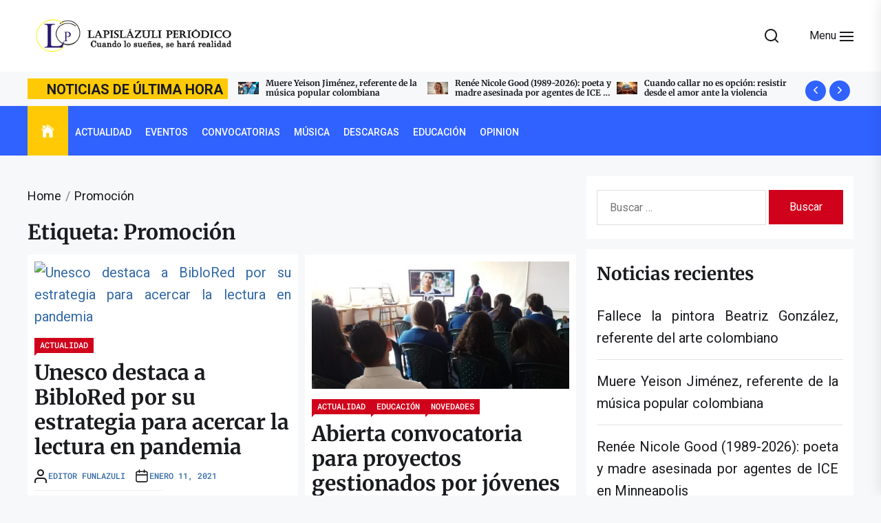

--- FILE ---
content_type: text/html; charset=UTF-8
request_url: https://www.periodicolapislazuli.com/noticias/tag/promocion/
body_size: 36546
content:
<!DOCTYPE html><html class="no-js" lang="es" prefix="og: https://ogp.me/ns#"><head><meta charset="UTF-8"><meta name="viewport" content="width=device-width, initial-scale=1.0"><link rel="profile" href="https://gmpg.org/xfn/11">  <script type="text/template" id="pvc-stats-view-template"><i class="pvc-stats-icon large" aria-hidden="true"><svg aria-hidden="true" focusable="false" data-prefix="far" data-icon="chart-bar" role="img" xmlns="http://www.w3.org/2000/svg" viewBox="0 0 512 512" class="svg-inline--fa fa-chart-bar fa-w-16 fa-2x"><path fill="currentColor" d="M396.8 352h22.4c6.4 0 12.8-6.4 12.8-12.8V108.8c0-6.4-6.4-12.8-12.8-12.8h-22.4c-6.4 0-12.8 6.4-12.8 12.8v230.4c0 6.4 6.4 12.8 12.8 12.8zm-192 0h22.4c6.4 0 12.8-6.4 12.8-12.8V140.8c0-6.4-6.4-12.8-12.8-12.8h-22.4c-6.4 0-12.8 6.4-12.8 12.8v198.4c0 6.4 6.4 12.8 12.8 12.8zm96 0h22.4c6.4 0 12.8-6.4 12.8-12.8V204.8c0-6.4-6.4-12.8-12.8-12.8h-22.4c-6.4 0-12.8 6.4-12.8 12.8v134.4c0 6.4 6.4 12.8 12.8 12.8zM496 400H48V80c0-8.84-7.16-16-16-16H16C7.16 64 0 71.16 0 80v336c0 17.67 14.33 32 32 32h464c8.84 0 16-7.16 16-16v-16c0-8.84-7.16-16-16-16zm-387.2-48h22.4c6.4 0 12.8-6.4 12.8-12.8v-70.4c0-6.4-6.4-12.8-12.8-12.8h-22.4c-6.4 0-12.8 6.4-12.8 12.8v70.4c0 6.4 6.4 12.8 12.8 12.8z" class=""></path></svg></i>
	 <%= total_view %> total views	<% if ( today_view > 0 ) { %>
		<span class="views_today">,  <%= today_view %> views today</span>
	<% } %>
	</span></script> <script defer src="[data-uri]"></script> <script defer src="[data-uri]"></script> <script defer src="[data-uri]"></script> <script defer src="[data-uri]"></script> <script defer src="[data-uri]"></script> <style type="text/css">.the_champ_button_instagram span.the_champ_svg,a.the_champ_instagram span.the_champ_svg{background:radial-gradient(circle at 30% 107%,#fdf497 0,#fdf497 5%,#fd5949 45%,#d6249f 60%,#285aeb 90%)}
					.the_champ_horizontal_sharing .the_champ_svg,.heateor_ss_standard_follow_icons_container .the_champ_svg{
					color: #fff;
				border-width: 0px;
		border-style: solid;
		border-color: transparent;
	}
		.the_champ_horizontal_sharing .theChampTCBackground{
		color:#666;
	}
		.the_champ_horizontal_sharing span.the_champ_svg:hover,.heateor_ss_standard_follow_icons_container span.the_champ_svg:hover{
				border-color: transparent;
	}
		.the_champ_vertical_sharing span.the_champ_svg,.heateor_ss_floating_follow_icons_container span.the_champ_svg{
					color: #fff;
				border-width: 0px;
		border-style: solid;
		border-color: transparent;
	}
		.the_champ_vertical_sharing .theChampTCBackground{
		color:#666;
	}
		.the_champ_vertical_sharing span.the_champ_svg:hover,.heateor_ss_floating_follow_icons_container span.the_champ_svg:hover{
						border-color: transparent;
		}
	@media screen and (max-width:783px){.the_champ_vertical_sharing{display:none!important}}div.heateor_ss_mobile_footer{display:none;}@media screen and (max-width:783px){div.the_champ_bottom_sharing div.the_champ_sharing_ul .theChampTCBackground{width:100%!important;background-color:white}div.the_champ_bottom_sharing{width:100%!important;left:0!important;}div.the_champ_bottom_sharing a{width:33.333333333333% !important;margin:0!important;padding:0!important;}div.the_champ_bottom_sharing .the_champ_svg{width:100%!important;}div.the_champ_bottom_sharing div.theChampTotalShareCount{font-size:.7em!important;line-height:28px!important}div.the_champ_bottom_sharing div.theChampTotalShareText{font-size:.5em!important;line-height:0px!important}div.heateor_ss_mobile_footer{display:block;height:40px;}.the_champ_bottom_sharing{padding:0!important;display:block!important;width: auto!important;bottom:-2px!important;top: auto!important;}.the_champ_bottom_sharing .the_champ_square_count{line-height: inherit;}.the_champ_bottom_sharing .theChampSharingArrow{display:none;}.the_champ_bottom_sharing .theChampTCBackground{margin-right: 1.1em !important}}div.theChampSharingArrow{display:none}div.the_champ_sharing_title{text-align:center}div.the_champ_sharing_ul{width:100%;text-align:center;}div.the_champ_horizontal_sharing div.the_champ_sharing_ul a{float:none;display:inline-block;}</style><title>Promoción archivos | Lapislázuli Periódico</title><meta name="robots" content="follow, index, max-snippet:-1, max-video-preview:-1, max-image-preview:large"/><link rel="canonical" href="https://www.periodicolapislazuli.com/noticias/tag/promocion/" /><meta property="og:locale" content="es_ES" /><meta property="og:type" content="article" /><meta property="og:title" content="Promoción archivos | Lapislázuli Periódico" /><meta property="og:url" content="https://www.periodicolapislazuli.com/noticias/tag/promocion/" /><meta property="og:site_name" content="Lapislázuli Periódico" /><meta property="article:publisher" content="https://www.facebook.com/FUNLAZULI" /><meta property="og:image" content="https://www.periodicolapislazuli.com/noticias/wp-content/uploads/2020/05/Logo_Lapislázuli_Periódico.jpg" /><meta property="og:image:secure_url" content="https://www.periodicolapislazuli.com/noticias/wp-content/uploads/2020/05/Logo_Lapislázuli_Periódico.jpg" /><meta property="og:image:width" content="590" /><meta property="og:image:height" content="595" /><meta property="og:image:type" content="image/jpeg" /><meta name="twitter:card" content="summary_large_image" /><meta name="twitter:title" content="Promoción archivos | Lapislázuli Periódico" /><meta name="twitter:site" content="@funlazuli" /><meta name="twitter:image" content="https://www.periodicolapislazuli.com/noticias/wp-content/uploads/2020/05/Logo_Lapislázuli_Periódico.jpg" /><meta name="twitter:label1" content="Entradas" /><meta name="twitter:data1" content="5" /> <script type="application/ld+json" class="rank-math-schema">{"@context":"https://schema.org","@graph":[{"@type":"BookStore","@id":"https://www.periodicolapislazuli.com/noticias/#organization","name":"FUNLAZULI","url":"https://www.periodicolapislazuli.com/noticias","sameAs":["https://www.facebook.com/FUNLAZULI","https://twitter.com/funlazuli"],"email":"admin@periodicolapislazuli.com","logo":{"@type":"ImageObject","@id":"https://www.periodicolapislazuli.com/noticias/#logo","url":"https://www.periodicolapislazuli.com/noticias/wp-content/uploads/2020/05/Logo_Lapisl\u00e1zuli_Peri\u00f3dico.jpg","contentUrl":"https://www.periodicolapislazuli.com/noticias/wp-content/uploads/2020/05/Logo_Lapisl\u00e1zuli_Peri\u00f3dico.jpg","caption":"FUNLAZULI","inLanguage":"es","width":"590","height":"595"},"openingHours":["Monday,Tuesday,Wednesday,Thursday,Friday,Saturday,Sunday 09:00-17:00"],"image":{"@id":"https://www.periodicolapislazuli.com/noticias/#logo"}},{"@type":"WebSite","@id":"https://www.periodicolapislazuli.com/noticias/#website","url":"https://www.periodicolapislazuli.com/noticias","name":"FUNLAZULI","publisher":{"@id":"https://www.periodicolapislazuli.com/noticias/#organization"},"inLanguage":"es"},{"@type":"CollectionPage","@id":"https://www.periodicolapislazuli.com/noticias/tag/promocion/#webpage","url":"https://www.periodicolapislazuli.com/noticias/tag/promocion/","name":"Promoci\u00f3n archivos | Lapisl\u00e1zuli Peri\u00f3dico","isPartOf":{"@id":"https://www.periodicolapislazuli.com/noticias/#website"},"inLanguage":"es"}]}</script> <link rel="alternate" type="application/rss+xml" title="Lapislázuli Periódico &raquo; Feed" href="https://www.periodicolapislazuli.com/noticias/feed/" /><link rel="alternate" type="application/rss+xml" title="Lapislázuli Periódico &raquo; Feed de los comentarios" href="https://www.periodicolapislazuli.com/noticias/comments/feed/" /><link rel="alternate" type="application/rss+xml" title="Lapislázuli Periódico &raquo; Etiqueta Promoción del feed" href="https://www.periodicolapislazuli.com/noticias/tag/promocion/feed/" />  <script src="//www.googletagmanager.com/gtag/js?id=G-1RZM9V742V"  data-cfasync="false" data-wpfc-render="false" async></script> <script data-cfasync="false" data-wpfc-render="false">var mi_version = '9.11.1';
				var mi_track_user = true;
				var mi_no_track_reason = '';
								var MonsterInsightsDefaultLocations = {"page_location":"https:\/\/www.periodicolapislazuli.com\/noticias\/tag\/promocion\/"};
								if ( typeof MonsterInsightsPrivacyGuardFilter === 'function' ) {
					var MonsterInsightsLocations = (typeof MonsterInsightsExcludeQuery === 'object') ? MonsterInsightsPrivacyGuardFilter( MonsterInsightsExcludeQuery ) : MonsterInsightsPrivacyGuardFilter( MonsterInsightsDefaultLocations );
				} else {
					var MonsterInsightsLocations = (typeof MonsterInsightsExcludeQuery === 'object') ? MonsterInsightsExcludeQuery : MonsterInsightsDefaultLocations;
				}

								var disableStrs = [
										'ga-disable-G-1RZM9V742V',
									];

				/* Function to detect opted out users */
				function __gtagTrackerIsOptedOut() {
					for (var index = 0; index < disableStrs.length; index++) {
						if (document.cookie.indexOf(disableStrs[index] + '=true') > -1) {
							return true;
						}
					}

					return false;
				}

				/* Disable tracking if the opt-out cookie exists. */
				if (__gtagTrackerIsOptedOut()) {
					for (var index = 0; index < disableStrs.length; index++) {
						window[disableStrs[index]] = true;
					}
				}

				/* Opt-out function */
				function __gtagTrackerOptout() {
					for (var index = 0; index < disableStrs.length; index++) {
						document.cookie = disableStrs[index] + '=true; expires=Thu, 31 Dec 2099 23:59:59 UTC; path=/';
						window[disableStrs[index]] = true;
					}
				}

				if ('undefined' === typeof gaOptout) {
					function gaOptout() {
						__gtagTrackerOptout();
					}
				}
								window.dataLayer = window.dataLayer || [];

				window.MonsterInsightsDualTracker = {
					helpers: {},
					trackers: {},
				};
				if (mi_track_user) {
					function __gtagDataLayer() {
						dataLayer.push(arguments);
					}

					function __gtagTracker(type, name, parameters) {
						if (!parameters) {
							parameters = {};
						}

						if (parameters.send_to) {
							__gtagDataLayer.apply(null, arguments);
							return;
						}

						if (type === 'event') {
														parameters.send_to = monsterinsights_frontend.v4_id;
							var hookName = name;
							if (typeof parameters['event_category'] !== 'undefined') {
								hookName = parameters['event_category'] + ':' + name;
							}

							if (typeof MonsterInsightsDualTracker.trackers[hookName] !== 'undefined') {
								MonsterInsightsDualTracker.trackers[hookName](parameters);
							} else {
								__gtagDataLayer('event', name, parameters);
							}
							
						} else {
							__gtagDataLayer.apply(null, arguments);
						}
					}

					__gtagTracker('js', new Date());
					__gtagTracker('set', {
						'developer_id.dZGIzZG': true,
											});
					if ( MonsterInsightsLocations.page_location ) {
						__gtagTracker('set', MonsterInsightsLocations);
					}
										__gtagTracker('config', 'G-1RZM9V742V', {"forceSSL":"true","link_attribution":"true"} );
										window.gtag = __gtagTracker;										(function () {
						/* https://developers.google.com/analytics/devguides/collection/analyticsjs/ */
						/* ga and __gaTracker compatibility shim. */
						var noopfn = function () {
							return null;
						};
						var newtracker = function () {
							return new Tracker();
						};
						var Tracker = function () {
							return null;
						};
						var p = Tracker.prototype;
						p.get = noopfn;
						p.set = noopfn;
						p.send = function () {
							var args = Array.prototype.slice.call(arguments);
							args.unshift('send');
							__gaTracker.apply(null, args);
						};
						var __gaTracker = function () {
							var len = arguments.length;
							if (len === 0) {
								return;
							}
							var f = arguments[len - 1];
							if (typeof f !== 'object' || f === null || typeof f.hitCallback !== 'function') {
								if ('send' === arguments[0]) {
									var hitConverted, hitObject = false, action;
									if ('event' === arguments[1]) {
										if ('undefined' !== typeof arguments[3]) {
											hitObject = {
												'eventAction': arguments[3],
												'eventCategory': arguments[2],
												'eventLabel': arguments[4],
												'value': arguments[5] ? arguments[5] : 1,
											}
										}
									}
									if ('pageview' === arguments[1]) {
										if ('undefined' !== typeof arguments[2]) {
											hitObject = {
												'eventAction': 'page_view',
												'page_path': arguments[2],
											}
										}
									}
									if (typeof arguments[2] === 'object') {
										hitObject = arguments[2];
									}
									if (typeof arguments[5] === 'object') {
										Object.assign(hitObject, arguments[5]);
									}
									if ('undefined' !== typeof arguments[1].hitType) {
										hitObject = arguments[1];
										if ('pageview' === hitObject.hitType) {
											hitObject.eventAction = 'page_view';
										}
									}
									if (hitObject) {
										action = 'timing' === arguments[1].hitType ? 'timing_complete' : hitObject.eventAction;
										hitConverted = mapArgs(hitObject);
										__gtagTracker('event', action, hitConverted);
									}
								}
								return;
							}

							function mapArgs(args) {
								var arg, hit = {};
								var gaMap = {
									'eventCategory': 'event_category',
									'eventAction': 'event_action',
									'eventLabel': 'event_label',
									'eventValue': 'event_value',
									'nonInteraction': 'non_interaction',
									'timingCategory': 'event_category',
									'timingVar': 'name',
									'timingValue': 'value',
									'timingLabel': 'event_label',
									'page': 'page_path',
									'location': 'page_location',
									'title': 'page_title',
									'referrer' : 'page_referrer',
								};
								for (arg in args) {
																		if (!(!args.hasOwnProperty(arg) || !gaMap.hasOwnProperty(arg))) {
										hit[gaMap[arg]] = args[arg];
									} else {
										hit[arg] = args[arg];
									}
								}
								return hit;
							}

							try {
								f.hitCallback();
							} catch (ex) {
							}
						};
						__gaTracker.create = newtracker;
						__gaTracker.getByName = newtracker;
						__gaTracker.getAll = function () {
							return [];
						};
						__gaTracker.remove = noopfn;
						__gaTracker.loaded = true;
						window['__gaTracker'] = __gaTracker;
					})();
									} else {
										console.log("");
					(function () {
						function __gtagTracker() {
							return null;
						}

						window['__gtagTracker'] = __gtagTracker;
						window['gtag'] = __gtagTracker;
					})();
									}</script> <style id='wp-img-auto-sizes-contain-inline-css'>img:is([sizes=auto i],[sizes^="auto," i]){contain-intrinsic-size:3000px 1500px}
/*# sourceURL=wp-img-auto-sizes-contain-inline-css */</style><link rel='stylesheet' id='twb-open-sans-css' href='https://fonts.googleapis.com/css?family=Open+Sans%3A300%2C400%2C500%2C600%2C700%2C800&#038;display=swap&#038;ver=6.9' media='all' /><link rel='stylesheet' id='twbbwg-global-css' href='https://www.periodicolapislazuli.com/noticias/wp-content/cache/autoptimize/autoptimize_single_98975498b1a122de75a24dd80ade5719.php?ver=1.0.0' media='all' /><link rel='stylesheet' id='hfe-widgets-style-css' href='https://www.periodicolapislazuli.com/noticias/wp-content/cache/autoptimize/autoptimize_single_993387aae0b00dd250f8c6bacb602bb4.php?ver=2.8.0' media='all' /><style id='wp-emoji-styles-inline-css'>img.wp-smiley, img.emoji {
		display: inline !important;
		border: none !important;
		box-shadow: none !important;
		height: 1em !important;
		width: 1em !important;
		margin: 0 0.07em !important;
		vertical-align: -0.1em !important;
		background: none !important;
		padding: 0 !important;
	}
/*# sourceURL=wp-emoji-styles-inline-css */</style><link rel='stylesheet' id='wp-block-library-css' href='https://www.periodicolapislazuli.com/noticias/wp-includes/css/dist/block-library/style.min.css?ver=9ffdca57ebb015936a3b5fe1181d35d0' media='all' /><style id='wp-block-library-theme-inline-css'>.wp-block-audio :where(figcaption){color:#555;font-size:13px;text-align:center}.is-dark-theme .wp-block-audio :where(figcaption){color:#ffffffa6}.wp-block-audio{margin:0 0 1em}.wp-block-code{border:1px solid #ccc;border-radius:4px;font-family:Menlo,Consolas,monaco,monospace;padding:.8em 1em}.wp-block-embed :where(figcaption){color:#555;font-size:13px;text-align:center}.is-dark-theme .wp-block-embed :where(figcaption){color:#ffffffa6}.wp-block-embed{margin:0 0 1em}.blocks-gallery-caption{color:#555;font-size:13px;text-align:center}.is-dark-theme .blocks-gallery-caption{color:#ffffffa6}:root :where(.wp-block-image figcaption){color:#555;font-size:13px;text-align:center}.is-dark-theme :root :where(.wp-block-image figcaption){color:#ffffffa6}.wp-block-image{margin:0 0 1em}.wp-block-pullquote{border-bottom:4px solid;border-top:4px solid;color:currentColor;margin-bottom:1.75em}.wp-block-pullquote :where(cite),.wp-block-pullquote :where(footer),.wp-block-pullquote__citation{color:currentColor;font-size:.8125em;font-style:normal;text-transform:uppercase}.wp-block-quote{border-left:.25em solid;margin:0 0 1.75em;padding-left:1em}.wp-block-quote cite,.wp-block-quote footer{color:currentColor;font-size:.8125em;font-style:normal;position:relative}.wp-block-quote:where(.has-text-align-right){border-left:none;border-right:.25em solid;padding-left:0;padding-right:1em}.wp-block-quote:where(.has-text-align-center){border:none;padding-left:0}.wp-block-quote.is-large,.wp-block-quote.is-style-large,.wp-block-quote:where(.is-style-plain){border:none}.wp-block-search .wp-block-search__label{font-weight:700}.wp-block-search__button{border:1px solid #ccc;padding:.375em .625em}:where(.wp-block-group.has-background){padding:1.25em 2.375em}.wp-block-separator.has-css-opacity{opacity:.4}.wp-block-separator{border:none;border-bottom:2px solid;margin-left:auto;margin-right:auto}.wp-block-separator.has-alpha-channel-opacity{opacity:1}.wp-block-separator:not(.is-style-wide):not(.is-style-dots){width:100px}.wp-block-separator.has-background:not(.is-style-dots){border-bottom:none;height:1px}.wp-block-separator.has-background:not(.is-style-wide):not(.is-style-dots){height:2px}.wp-block-table{margin:0 0 1em}.wp-block-table td,.wp-block-table th{word-break:normal}.wp-block-table :where(figcaption){color:#555;font-size:13px;text-align:center}.is-dark-theme .wp-block-table :where(figcaption){color:#ffffffa6}.wp-block-video :where(figcaption){color:#555;font-size:13px;text-align:center}.is-dark-theme .wp-block-video :where(figcaption){color:#ffffffa6}.wp-block-video{margin:0 0 1em}:root :where(.wp-block-template-part.has-background){margin-bottom:0;margin-top:0;padding:1.25em 2.375em}
/*# sourceURL=/wp-includes/css/dist/block-library/theme.min.css */</style><style id='classic-theme-styles-inline-css'>/*! This file is auto-generated */
.wp-block-button__link{color:#fff;background-color:#32373c;border-radius:9999px;box-shadow:none;text-decoration:none;padding:calc(.667em + 2px) calc(1.333em + 2px);font-size:1.125em}.wp-block-file__button{background:#32373c;color:#fff;text-decoration:none}
/*# sourceURL=/wp-includes/css/classic-themes.min.css */</style><style id='wppb-edit-profile-style-inline-css'>/*# sourceURL=https://www.periodicolapislazuli.com/noticias/wp-content/plugins/profile-builder/assets/misc/gutenberg/blocks/build/edit-profile/style-index.css */</style><style id='wppb-login-style-inline-css'>/*# sourceURL=https://www.periodicolapislazuli.com/noticias/wp-content/plugins/profile-builder/assets/misc/gutenberg/blocks/build/login/style-index.css */</style><style id='wppb-recover-password-style-inline-css'>/*# sourceURL=https://www.periodicolapislazuli.com/noticias/wp-content/plugins/profile-builder/assets/misc/gutenberg/blocks/build/recover-password/style-index.css */</style><style id='wppb-register-style-inline-css'>/*# sourceURL=https://www.periodicolapislazuli.com/noticias/wp-content/plugins/profile-builder/assets/misc/gutenberg/blocks/build/register/style-index.css */</style><link rel='stylesheet' id='mpp_gutenberg-css' href='https://www.periodicolapislazuli.com/noticias/wp-content/cache/autoptimize/autoptimize_single_b2a7fdf796606a160e38bece44910d0a.php?ver=2.6.0' media='all' /><style id='global-styles-inline-css'>:root{--wp--preset--aspect-ratio--square: 1;--wp--preset--aspect-ratio--4-3: 4/3;--wp--preset--aspect-ratio--3-4: 3/4;--wp--preset--aspect-ratio--3-2: 3/2;--wp--preset--aspect-ratio--2-3: 2/3;--wp--preset--aspect-ratio--16-9: 16/9;--wp--preset--aspect-ratio--9-16: 9/16;--wp--preset--color--black: #000000;--wp--preset--color--cyan-bluish-gray: #abb8c3;--wp--preset--color--white: #ffffff;--wp--preset--color--pale-pink: #f78da7;--wp--preset--color--vivid-red: #cf2e2e;--wp--preset--color--luminous-vivid-orange: #ff6900;--wp--preset--color--luminous-vivid-amber: #fcb900;--wp--preset--color--light-green-cyan: #7bdcb5;--wp--preset--color--vivid-green-cyan: #00d084;--wp--preset--color--pale-cyan-blue: #8ed1fc;--wp--preset--color--vivid-cyan-blue: #0693e3;--wp--preset--color--vivid-purple: #9b51e0;--wp--preset--gradient--vivid-cyan-blue-to-vivid-purple: linear-gradient(135deg,rgb(6,147,227) 0%,rgb(155,81,224) 100%);--wp--preset--gradient--light-green-cyan-to-vivid-green-cyan: linear-gradient(135deg,rgb(122,220,180) 0%,rgb(0,208,130) 100%);--wp--preset--gradient--luminous-vivid-amber-to-luminous-vivid-orange: linear-gradient(135deg,rgb(252,185,0) 0%,rgb(255,105,0) 100%);--wp--preset--gradient--luminous-vivid-orange-to-vivid-red: linear-gradient(135deg,rgb(255,105,0) 0%,rgb(207,46,46) 100%);--wp--preset--gradient--very-light-gray-to-cyan-bluish-gray: linear-gradient(135deg,rgb(238,238,238) 0%,rgb(169,184,195) 100%);--wp--preset--gradient--cool-to-warm-spectrum: linear-gradient(135deg,rgb(74,234,220) 0%,rgb(151,120,209) 20%,rgb(207,42,186) 40%,rgb(238,44,130) 60%,rgb(251,105,98) 80%,rgb(254,248,76) 100%);--wp--preset--gradient--blush-light-purple: linear-gradient(135deg,rgb(255,206,236) 0%,rgb(152,150,240) 100%);--wp--preset--gradient--blush-bordeaux: linear-gradient(135deg,rgb(254,205,165) 0%,rgb(254,45,45) 50%,rgb(107,0,62) 100%);--wp--preset--gradient--luminous-dusk: linear-gradient(135deg,rgb(255,203,112) 0%,rgb(199,81,192) 50%,rgb(65,88,208) 100%);--wp--preset--gradient--pale-ocean: linear-gradient(135deg,rgb(255,245,203) 0%,rgb(182,227,212) 50%,rgb(51,167,181) 100%);--wp--preset--gradient--electric-grass: linear-gradient(135deg,rgb(202,248,128) 0%,rgb(113,206,126) 100%);--wp--preset--gradient--midnight: linear-gradient(135deg,rgb(2,3,129) 0%,rgb(40,116,252) 100%);--wp--preset--font-size--small: 13px;--wp--preset--font-size--medium: 20px;--wp--preset--font-size--large: 36px;--wp--preset--font-size--x-large: 42px;--wp--preset--spacing--20: 0.44rem;--wp--preset--spacing--30: 0.67rem;--wp--preset--spacing--40: 1rem;--wp--preset--spacing--50: 1.5rem;--wp--preset--spacing--60: 2.25rem;--wp--preset--spacing--70: 3.38rem;--wp--preset--spacing--80: 5.06rem;--wp--preset--shadow--natural: 6px 6px 9px rgba(0, 0, 0, 0.2);--wp--preset--shadow--deep: 12px 12px 50px rgba(0, 0, 0, 0.4);--wp--preset--shadow--sharp: 6px 6px 0px rgba(0, 0, 0, 0.2);--wp--preset--shadow--outlined: 6px 6px 0px -3px rgb(255, 255, 255), 6px 6px rgb(0, 0, 0);--wp--preset--shadow--crisp: 6px 6px 0px rgb(0, 0, 0);}:where(.is-layout-flex){gap: 0.5em;}:where(.is-layout-grid){gap: 0.5em;}body .is-layout-flex{display: flex;}.is-layout-flex{flex-wrap: wrap;align-items: center;}.is-layout-flex > :is(*, div){margin: 0;}body .is-layout-grid{display: grid;}.is-layout-grid > :is(*, div){margin: 0;}:where(.wp-block-columns.is-layout-flex){gap: 2em;}:where(.wp-block-columns.is-layout-grid){gap: 2em;}:where(.wp-block-post-template.is-layout-flex){gap: 1.25em;}:where(.wp-block-post-template.is-layout-grid){gap: 1.25em;}.has-black-color{color: var(--wp--preset--color--black) !important;}.has-cyan-bluish-gray-color{color: var(--wp--preset--color--cyan-bluish-gray) !important;}.has-white-color{color: var(--wp--preset--color--white) !important;}.has-pale-pink-color{color: var(--wp--preset--color--pale-pink) !important;}.has-vivid-red-color{color: var(--wp--preset--color--vivid-red) !important;}.has-luminous-vivid-orange-color{color: var(--wp--preset--color--luminous-vivid-orange) !important;}.has-luminous-vivid-amber-color{color: var(--wp--preset--color--luminous-vivid-amber) !important;}.has-light-green-cyan-color{color: var(--wp--preset--color--light-green-cyan) !important;}.has-vivid-green-cyan-color{color: var(--wp--preset--color--vivid-green-cyan) !important;}.has-pale-cyan-blue-color{color: var(--wp--preset--color--pale-cyan-blue) !important;}.has-vivid-cyan-blue-color{color: var(--wp--preset--color--vivid-cyan-blue) !important;}.has-vivid-purple-color{color: var(--wp--preset--color--vivid-purple) !important;}.has-black-background-color{background-color: var(--wp--preset--color--black) !important;}.has-cyan-bluish-gray-background-color{background-color: var(--wp--preset--color--cyan-bluish-gray) !important;}.has-white-background-color{background-color: var(--wp--preset--color--white) !important;}.has-pale-pink-background-color{background-color: var(--wp--preset--color--pale-pink) !important;}.has-vivid-red-background-color{background-color: var(--wp--preset--color--vivid-red) !important;}.has-luminous-vivid-orange-background-color{background-color: var(--wp--preset--color--luminous-vivid-orange) !important;}.has-luminous-vivid-amber-background-color{background-color: var(--wp--preset--color--luminous-vivid-amber) !important;}.has-light-green-cyan-background-color{background-color: var(--wp--preset--color--light-green-cyan) !important;}.has-vivid-green-cyan-background-color{background-color: var(--wp--preset--color--vivid-green-cyan) !important;}.has-pale-cyan-blue-background-color{background-color: var(--wp--preset--color--pale-cyan-blue) !important;}.has-vivid-cyan-blue-background-color{background-color: var(--wp--preset--color--vivid-cyan-blue) !important;}.has-vivid-purple-background-color{background-color: var(--wp--preset--color--vivid-purple) !important;}.has-black-border-color{border-color: var(--wp--preset--color--black) !important;}.has-cyan-bluish-gray-border-color{border-color: var(--wp--preset--color--cyan-bluish-gray) !important;}.has-white-border-color{border-color: var(--wp--preset--color--white) !important;}.has-pale-pink-border-color{border-color: var(--wp--preset--color--pale-pink) !important;}.has-vivid-red-border-color{border-color: var(--wp--preset--color--vivid-red) !important;}.has-luminous-vivid-orange-border-color{border-color: var(--wp--preset--color--luminous-vivid-orange) !important;}.has-luminous-vivid-amber-border-color{border-color: var(--wp--preset--color--luminous-vivid-amber) !important;}.has-light-green-cyan-border-color{border-color: var(--wp--preset--color--light-green-cyan) !important;}.has-vivid-green-cyan-border-color{border-color: var(--wp--preset--color--vivid-green-cyan) !important;}.has-pale-cyan-blue-border-color{border-color: var(--wp--preset--color--pale-cyan-blue) !important;}.has-vivid-cyan-blue-border-color{border-color: var(--wp--preset--color--vivid-cyan-blue) !important;}.has-vivid-purple-border-color{border-color: var(--wp--preset--color--vivid-purple) !important;}.has-vivid-cyan-blue-to-vivid-purple-gradient-background{background: var(--wp--preset--gradient--vivid-cyan-blue-to-vivid-purple) !important;}.has-light-green-cyan-to-vivid-green-cyan-gradient-background{background: var(--wp--preset--gradient--light-green-cyan-to-vivid-green-cyan) !important;}.has-luminous-vivid-amber-to-luminous-vivid-orange-gradient-background{background: var(--wp--preset--gradient--luminous-vivid-amber-to-luminous-vivid-orange) !important;}.has-luminous-vivid-orange-to-vivid-red-gradient-background{background: var(--wp--preset--gradient--luminous-vivid-orange-to-vivid-red) !important;}.has-very-light-gray-to-cyan-bluish-gray-gradient-background{background: var(--wp--preset--gradient--very-light-gray-to-cyan-bluish-gray) !important;}.has-cool-to-warm-spectrum-gradient-background{background: var(--wp--preset--gradient--cool-to-warm-spectrum) !important;}.has-blush-light-purple-gradient-background{background: var(--wp--preset--gradient--blush-light-purple) !important;}.has-blush-bordeaux-gradient-background{background: var(--wp--preset--gradient--blush-bordeaux) !important;}.has-luminous-dusk-gradient-background{background: var(--wp--preset--gradient--luminous-dusk) !important;}.has-pale-ocean-gradient-background{background: var(--wp--preset--gradient--pale-ocean) !important;}.has-electric-grass-gradient-background{background: var(--wp--preset--gradient--electric-grass) !important;}.has-midnight-gradient-background{background: var(--wp--preset--gradient--midnight) !important;}.has-small-font-size{font-size: var(--wp--preset--font-size--small) !important;}.has-medium-font-size{font-size: var(--wp--preset--font-size--medium) !important;}.has-large-font-size{font-size: var(--wp--preset--font-size--large) !important;}.has-x-large-font-size{font-size: var(--wp--preset--font-size--x-large) !important;}
:where(.wp-block-post-template.is-layout-flex){gap: 1.25em;}:where(.wp-block-post-template.is-layout-grid){gap: 1.25em;}
:where(.wp-block-term-template.is-layout-flex){gap: 1.25em;}:where(.wp-block-term-template.is-layout-grid){gap: 1.25em;}
:where(.wp-block-columns.is-layout-flex){gap: 2em;}:where(.wp-block-columns.is-layout-grid){gap: 2em;}
:root :where(.wp-block-pullquote){font-size: 1.5em;line-height: 1.6;}
/*# sourceURL=global-styles-inline-css */</style><link rel='stylesheet' id='a3-pvc-style-css' href='https://www.periodicolapislazuli.com/noticias/wp-content/plugins/page-views-count/assets/css/style.min.css?ver=2.8.7' media='all' /><link rel='stylesheet' id='bwg_fonts-css' href='https://www.periodicolapislazuli.com/noticias/wp-content/cache/autoptimize/autoptimize_single_a9df041d122839ca80bde8891d0e7e14.php?ver=0.0.1' media='all' /><link rel='stylesheet' id='sumoselect-css' href='https://www.periodicolapislazuli.com/noticias/wp-content/plugins/photo-gallery/css/sumoselect.min.css?ver=3.4.6' media='all' /><link rel='stylesheet' id='mCustomScrollbar-css' href='https://www.periodicolapislazuli.com/noticias/wp-content/plugins/photo-gallery/css/jquery.mCustomScrollbar.min.css?ver=3.1.5' media='all' /><link rel='stylesheet' id='bwg_googlefonts-css' href='https://fonts.googleapis.com/css?family=Ubuntu&#038;subset=greek,latin,greek-ext,vietnamese,cyrillic-ext,latin-ext,cyrillic' media='all' /><link rel='stylesheet' id='bwg_frontend-css' href='https://www.periodicolapislazuli.com/noticias/wp-content/plugins/photo-gallery/css/styles.min.css?ver=1.8.35' media='all' /><link rel='stylesheet' id='social_share_with_floating_bar-frontend-css' href='https://www.periodicolapislazuli.com/noticias/wp-content/plugins/social-share-with-floating-bar/assets/css/frontend.min.css?ver=1.0.0' media='all' /><link rel='stylesheet' id='hfe-style-css' href='https://www.periodicolapislazuli.com/noticias/wp-content/cache/autoptimize/autoptimize_single_a5bf64d5859ee94a3e8e93d592d6d2a0.php?ver=2.8.0' media='all' /><link rel='stylesheet' id='elementor-icons-css' href='https://www.periodicolapislazuli.com/noticias/wp-content/plugins/elementor/assets/lib/eicons/css/elementor-icons.min.css?ver=5.45.0' media='all' /><link rel='stylesheet' id='elementor-frontend-css' href='https://www.periodicolapislazuli.com/noticias/wp-content/plugins/elementor/assets/css/frontend.min.css?ver=3.34.1' media='all' /><link rel='stylesheet' id='elementor-post-6306-css' href='https://www.periodicolapislazuli.com/noticias/wp-content/cache/autoptimize/autoptimize_single_4914684dd4694c329511fa8a96a1bf7b.php?ver=1767805704' media='all' /><link rel='stylesheet' id='hostinger-reach-subscription-block-css' href='https://www.periodicolapislazuli.com/noticias/wp-content/cache/autoptimize/autoptimize_single_eb974c83b6002dfba406e7b75ad5dd37.php?ver=1766371808' media='all' /><link rel='stylesheet' id='tribunal-google-fonts-css' href='https://www.periodicolapislazuli.com/noticias/wp-content/cache/autoptimize/autoptimize_single_fd7c025dced4a62cdcd50b26f6fc841f.php?ver=1.2.5' media='all' /><link rel='stylesheet' id='tribunal-font-ionicons-css' href='https://www.periodicolapislazuli.com/noticias/wp-content/themes/tribunal/assets/lib/ionicons/css/ionicons.min.css?ver=9ffdca57ebb015936a3b5fe1181d35d0' media='all' /><link rel='stylesheet' id='slick-css' href='https://www.periodicolapislazuli.com/noticias/wp-content/themes/tribunal/assets/lib/slick/css/slick.min.css?ver=9ffdca57ebb015936a3b5fe1181d35d0' media='all' /><link rel='stylesheet' id='tribunal-style-css' href='https://www.periodicolapislazuli.com/noticias/wp-content/cache/autoptimize/autoptimize_single_23c54e3c6413f5ff3e45d62681870ced.php?ver=1.2.5' media='all' /><link rel='stylesheet' id='the_champ_frontend_css-css' href='https://www.periodicolapislazuli.com/noticias/wp-content/cache/autoptimize/autoptimize_single_0d4330f9912e9fcdd33c48f5eb3663f1.php?ver=7.14.5' media='all' /><link rel='stylesheet' id='a3pvc-css' href='//www.periodicolapislazuli.com/noticias/wp-content/uploads/sass/pvc.min.css?ver=1767799835' media='all' /><link rel='stylesheet' id='hfe-elementor-icons-css' href='https://www.periodicolapislazuli.com/noticias/wp-content/plugins/elementor/assets/lib/eicons/css/elementor-icons.min.css?ver=5.34.0' media='all' /><link rel='stylesheet' id='hfe-icons-list-css' href='https://www.periodicolapislazuli.com/noticias/wp-content/plugins/elementor/assets/css/widget-icon-list.min.css?ver=3.24.3' media='all' /><link rel='stylesheet' id='hfe-social-icons-css' href='https://www.periodicolapislazuli.com/noticias/wp-content/plugins/elementor/assets/css/widget-social-icons.min.css?ver=3.24.0' media='all' /><link rel='stylesheet' id='hfe-social-share-icons-brands-css' href='https://www.periodicolapislazuli.com/noticias/wp-content/cache/autoptimize/autoptimize_single_1f1c6abbb54c6d189b7263e0861fae8a.php?ver=5.15.3' media='all' /><link rel='stylesheet' id='hfe-social-share-icons-fontawesome-css' href='https://www.periodicolapislazuli.com/noticias/wp-content/cache/autoptimize/autoptimize_single_aae648ec410260f859ac89e58a8372c1.php?ver=5.15.3' media='all' /><link rel='stylesheet' id='hfe-nav-menu-icons-css' href='https://www.periodicolapislazuli.com/noticias/wp-content/cache/autoptimize/autoptimize_single_8d37441d69ebc9b55dff2c7c214ef997.php?ver=5.15.3' media='all' /><link rel='stylesheet' id='ekit-widget-styles-css' href='https://www.periodicolapislazuli.com/noticias/wp-content/cache/autoptimize/autoptimize_single_ec66d9b998acb839ef913a5e9695f5a4.php?ver=3.7.8' media='all' /><link rel='stylesheet' id='ekit-responsive-css' href='https://www.periodicolapislazuli.com/noticias/wp-content/cache/autoptimize/autoptimize_single_f3d8ff22b7d0ad10a6aeca382d78ddd1.php?ver=3.7.8' media='all' /><link rel='stylesheet' id='elementor-gf-roboto-css' href='https://fonts.googleapis.com/css?family=Roboto:100,100italic,200,200italic,300,300italic,400,400italic,500,500italic,600,600italic,700,700italic,800,800italic,900,900italic&#038;display=auto' media='all' /><link rel='stylesheet' id='elementor-gf-robotoslab-css' href='https://fonts.googleapis.com/css?family=Roboto+Slab:100,100italic,200,200italic,300,300italic,400,400italic,500,500italic,600,600italic,700,700italic,800,800italic,900,900italic&#038;display=auto' media='all' /><link rel='stylesheet' id='wppb_stylesheet-css' href='https://www.periodicolapislazuli.com/noticias/wp-content/cache/autoptimize/autoptimize_single_31d4f92b15c3f6fe26c93a20e6d99057.php?ver=3.15.2' media='all' /> <script defer src="https://www.periodicolapislazuli.com/noticias/wp-includes/js/jquery/jquery.min.js?ver=3.7.1" id="jquery-core-js"></script> <script defer src="https://www.periodicolapislazuli.com/noticias/wp-includes/js/jquery/jquery-migrate.min.js?ver=3.4.1" id="jquery-migrate-js"></script> <script defer id="jquery-js-after" src="[data-uri]"></script> <script defer src="https://www.periodicolapislazuli.com/noticias/wp-content/cache/autoptimize/autoptimize_single_3fb461c1b082f494c9e0eaaafcf8bd72.php?ver=1.2.2" id="twbbwg-circle-js"></script> <script defer id="twbbwg-global-js-extra" src="[data-uri]"></script> <script defer src="https://www.periodicolapislazuli.com/noticias/wp-content/cache/autoptimize/autoptimize_single_2c7284f4ed47a54704650cdd9a1d5ffb.php?ver=1.0.0" id="twbbwg-global-js"></script> <script defer src="https://www.periodicolapislazuli.com/noticias/wp-content/plugins/burst-statistics/assets/js/timeme/timeme.min.js?ver=1767397006" id="burst-timeme-js"></script> <script defer src="https://www.periodicolapislazuli.com/noticias/wp-content/uploads/burst/js/burst.min.js?ver=1768577440" id="burst-js"></script> <script defer src="https://www.periodicolapislazuli.com/noticias/wp-content/plugins/google-analytics-for-wordpress/assets/js/frontend-gtag.min.js?ver=9.11.1" id="monsterinsights-frontend-script-js" data-wp-strategy="async"></script> <script data-cfasync="false" data-wpfc-render="false" id='monsterinsights-frontend-script-js-extra'>var monsterinsights_frontend = {"js_events_tracking":"true","download_extensions":"doc,pdf,ppt,zip,xls,docx,pptx,xlsx","inbound_paths":"[{\"path\":\"\\\/go\\\/\",\"label\":\"affiliate\"},{\"path\":\"\\\/recommend\\\/\",\"label\":\"affiliate\"}]","home_url":"https:\/\/www.periodicolapislazuli.com\/noticias","hash_tracking":"false","v4_id":"G-1RZM9V742V"};</script> <script defer src="https://www.periodicolapislazuli.com/noticias/wp-includes/js/underscore.min.js?ver=1.13.7" id="underscore-js"></script> <script defer src="https://www.periodicolapislazuli.com/noticias/wp-includes/js/backbone.min.js?ver=1.6.0" id="backbone-js"></script> <script defer id="a3-pvc-backbone-js-extra" src="[data-uri]"></script> <script defer src="https://www.periodicolapislazuli.com/noticias/wp-content/plugins/page-views-count/assets/js/pvc.backbone.min.js?ver=2.8.7" id="a3-pvc-backbone-js"></script> <script defer src="https://www.periodicolapislazuli.com/noticias/wp-content/plugins/photo-gallery/js/jquery.sumoselect.min.js?ver=3.4.6" id="sumoselect-js"></script> <script defer src="https://www.periodicolapislazuli.com/noticias/wp-content/plugins/photo-gallery/js/tocca.min.js?ver=2.0.9" id="bwg_mobile-js"></script> <script defer src="https://www.periodicolapislazuli.com/noticias/wp-content/plugins/photo-gallery/js/jquery.mCustomScrollbar.concat.min.js?ver=3.1.5" id="mCustomScrollbar-js"></script> <script defer src="https://www.periodicolapislazuli.com/noticias/wp-content/plugins/photo-gallery/js/jquery.fullscreen.min.js?ver=0.6.0" id="jquery-fullscreen-js"></script> <script defer id="bwg_frontend-js-extra" src="[data-uri]"></script> <script defer src="https://www.periodicolapislazuli.com/noticias/wp-content/plugins/photo-gallery/js/scripts.min.js?ver=1.8.35" id="bwg_frontend-js"></script> <link rel="https://api.w.org/" href="https://www.periodicolapislazuli.com/noticias/wp-json/" /><link rel="alternate" title="JSON" type="application/json" href="https://www.periodicolapislazuli.com/noticias/wp-json/wp/v2/tags/195" /> <script defer src="[data-uri]"></script> <meta name="generator" content="Elementor 3.34.1; features: additional_custom_breakpoints; settings: css_print_method-external, google_font-enabled, font_display-auto"><style>.e-con.e-parent:nth-of-type(n+4):not(.e-lazyloaded):not(.e-no-lazyload),
				.e-con.e-parent:nth-of-type(n+4):not(.e-lazyloaded):not(.e-no-lazyload) * {
					background-image: none !important;
				}
				@media screen and (max-height: 1024px) {
					.e-con.e-parent:nth-of-type(n+3):not(.e-lazyloaded):not(.e-no-lazyload),
					.e-con.e-parent:nth-of-type(n+3):not(.e-lazyloaded):not(.e-no-lazyload) * {
						background-image: none !important;
					}
				}
				@media screen and (max-height: 640px) {
					.e-con.e-parent:nth-of-type(n+2):not(.e-lazyloaded):not(.e-no-lazyload),
					.e-con.e-parent:nth-of-type(n+2):not(.e-lazyloaded):not(.e-no-lazyload) * {
						background-image: none !important;
					}
				}</style><style type="text/css">.header-titles .custom-logo-name,
            .site-description {
                display: none;
                position: absolute;
                clip: rect(1px, 1px, 1px, 1px);
            }</style><style type='text/css' media='all'>body .header-searchbar-inner,
    body .offcanvas-wraper,
    body .header-navbar,
    body .theme-tags-area,
    body .theme-block .column-bg,
    body .widget-area .widget,
    body .floating-nav-arrow,
    body .content-main-bg,
    body .news-article-bg,
    body .post-navigation,
    body .posts-navigation,
    body .be-author-content,
    body .be-author-content .be-author-wrapper,
    body .site-content .booster-reactions-block,
    body .site-content .booster-ratings-block,
    body .site-content .post-content-share .share-media-nocount,
    .twp-icon-holder .twp-social-count,
    #comments .comment-form input[type="text"],
    #comments .comment-form input[type="email"],
    #comments .comment-form input[type="url"],
    #comments .comment-form textarea{
    background-color: #fff;
    }

    body .post-thumbnail-effects::after {
    border-bottom-color: #fff;
    }

    .post-content-share .share-media-nocount:after,
    .post-content-share .twp-icon-holder .twp-social-count:after {
    border-top-color: #fff;
    }

    body .column-lr-border {
    border-color: #fff;
    }

    button,
    .button,
    .wp-block-button__link,
    .wp-block-file .wp-block-file__button,
    input[type="button"],
    input[type="reset"],
    input[type="submit"],
    .block-title-wrapper:before,
    .comment-reply-title:before,
    .entry-meta .entry-meta-categories > a{
    background-color: #d0021b;
    }

    .entry-meta .entry-meta-categories > a:after{
    border-left-color: #d0021b;
    }

    .ticker-title,
    .main-navigation div.menu > ul > li.brand-home{
    background-color: #ffca05;
    }

    .theme-block .column-bg {
    border-color: #ffca05;
    }

    a{
    color: #d0021b;
    }

    a:hover,
    a:focus {
    color: #2568ef;
    }

    .site-content .thumb-overlay-darker::before {
    background: -webkit-linear-gradient(transparent, rgba(247,248,249,1.6));
    background: -o-linear-gradient(transparent, rgba(247,248,249,1.6));
    background: -ms-linear-gradient(transparent, rgba(247,248,249,1.6));
    background: -moz-linear-gradient(transparent, rgba(247,248,249,1.6));
    background: linear-gradient(transparent, rgba(247,248,249,1.6));
    background: linear-gradient(to bottom, rgba(247,248,249,0), #f7f8f9);
    }

    body,
    input,
    select,
    optgroup,
    textarea {
    color: #1A1B1F;
    }

    .offcanvas-main-navigation li,
    .offcanvas-main-navigation .sub-menu,
    .offcanvas-main-navigation .submenu-wrapper .submenu-toggle,
    .block-title-wrapper,
    .comment-reply-title,
    .entry-content:before,
    .content-list-border,
    .widget.widget_recent_entries ul li,
    .widget.widget_categories ul li,
    .widget.widget_pages ul li,
    .widget.widget_archive ul li,
    .widget.widget_meta ul li,
    .widget_block .wp-block-latest-posts__list li,
    .widget_block .wp-block-latest-comments li,
    .widget_block .wp-block-archives-list li,
    .widget_block .wp-block-categories-list li{
    border-color: rgba(26,27,31,0.12)    }

    .tags-area .tags-content .tags-title-label,
    .affix-panel-content,
    .booster-block .be-author-details .be-author-wrapper{
    background-color: #f7f8f9;
    }</style><style id="wp-custom-css">a {
  color: #346AA7; /* dorado */
}

body {
  text-align: justify;
}
body {
  font-size: 15pt;
}
h1, h2, h3, h4, h5, h6 {
  font-size: 1.5em; /* tamaño estándar de h3 */
  text-align: left;
}</style></head><body data-rsssl=1 class="archive tag tag-promocion tag-195 wp-custom-logo wp-embed-responsive wp-theme-tribunal fl-builder-lite-2-9-4-2 fl-no-js ehf-template-tribunal ehf-stylesheet-tribunal hfeed right-sidebar twp-archive-grid theme-scheme-default fullwidth-layout elementor-default elementor-kit-6306" data-burst_id="195" data-burst_type="tag"><div class="preloader hide-no-js"><div class="preloader-wrapper"> <span class="dot"></span><div class="dots"> <span></span> <span></span> <span></span></div></div></div> <a class="skip-link screen-reader-text" href="#content">Skip to the content</a><header id="site-header" class="site-header-layout header-layout-1 " role="banner"><div class="header-extras header-extras-top"></div><div class="header-navbar  "  ><div class="wrapper"><div class="navbar-item navbar-item-left"><div class="header-titles"><div class="site-logo site-branding"><a href="https://www.periodicolapislazuli.com/noticias/" class="custom-logo-link" rel="home"><img loading="lazy" width="800" height="170" src="https://www.periodicolapislazuli.com/noticias/wp-content/uploads/2025/12/logo2.png" class="custom-logo" alt="Lapislázuli Periódico" decoding="async" srcset="https://www.periodicolapislazuli.com/noticias/wp-content/uploads/2025/12/logo2.png 800w, https://www.periodicolapislazuli.com/noticias/wp-content/uploads/2025/12/logo2-780x166.png 780w, https://www.periodicolapislazuli.com/noticias/wp-content/uploads/2025/12/logo2-768x163.png 768w" sizes="(max-width: 800px) 100vw, 800px" /></a><span class="screen-reader-text">Lapislázuli Periódico</span><a href="https://www.periodicolapislazuli.com/noticias/" class="custom-logo-name">Lapislázuli Periódico</a></div><div class="site-description">Cuando lo sueñes, se hará realidad</div></div></div><div class="navbar-item navbar-item-right"><div class="navbar-controls hide-no-js"> <button type="button" class="navbar-control button-style button-transparent navbar-control-search"><svg class="svg-icon" aria-hidden="true" role="img" focusable="false" xmlns="http://www.w3.org/2000/svg" width="20" height="20" viewBox="0 0 20 20"><path fill="currentColor" d="M1148.0319,95.6176858 L1151.70711,99.2928932 C1152.09763,99.6834175 1152.09763,100.316582 1151.70711,100.707107 C1151.31658,101.097631 1150.68342,101.097631 1150.29289,100.707107 L1146.61769,97.0318993 C1145.07801,98.2635271 1143.12501,99 1141,99 C1136.02944,99 1132,94.9705627 1132,90 C1132,85.0294372 1136.02944,81 1141,81 C1145.97056,81 1150,85.0294372 1150,90 C1150,92.1250137 1149.26353,94.078015 1148.0319,95.6176858 Z M1146.04139,94.8563911 C1147.25418,93.5976949 1148,91.8859456 1148,90 C1148,86.1340067 1144.86599,83 1141,83 C1137.13401,83 1134,86.1340067 1134,90 C1134,93.8659933 1137.13401,97 1141,97 C1142.88595,97 1144.59769,96.2541764 1145.85639,95.0413859 C1145.88271,95.0071586 1145.91154,94.9742441 1145.94289,94.9428932 C1145.97424,94.9115423 1146.00716,94.8827083 1146.04139,94.8563911 Z" transform="translate(-1132 -81)" /></svg></button> <button type="button" class="navbar-control button-style button-transparent navbar-control-offcanvas"> <span class="menu-label"> Menu </span> <span class="bars"> <span class="bar"></span> <span class="bar"></span> <span class="bar"></span> </span> </button></div></div></div></div><div class="header-extras header-extras-bottom"><div class="theme-ticker-area hide-no-js"><div class="wrapper"><div class="ticker-area clear"><div class="ticker-title"> <span class="ticker-title-flash"></span> <span class="ticker-title-label">Noticias de última hora</span></div><div class="ticker-content"><div class="ticker-slides" data-slick='{"autoplay": true, "rtl": false}'><div class="ticker-item"><article id="theme-post-12658" class="news-article post-12658 post type-post status-publish format-standard has-post-thumbnail hentry category-actualidad category-biografias tag-arte-colombiano tag-beatriz-gonzalez tag-cultura-popular tag-memoria-historica tag-pop-art tag-violencia"><div class="post-thumbnail"><div class="img-hover-scale"> <a href="" tabindex="0"> <img title="Fallece la pintora Beatriz González, referente del arte colombiano" alt="Fallece la pintora Beatriz González, referente del arte colombiano" src="https://www.periodicolapislazuli.com/noticias/wp-content/uploads/2026/01/beatriz_gonzalez_large-200x120.webp"> </a></div></div><div class="article-content"><h3 class="entry-title entry-title-xxsmall"> <a href="https://www.periodicolapislazuli.com/noticias/fallece-la-pintora-beatriz-gonzalez-referente-del-arte-colombiano/" tabindex="0" rel="bookmark" title="Fallece la pintora Beatriz González, referente del arte colombiano"> Fallece la pintora Beatriz González, referente del arte colombiano </a></h3></div></article></div><div class="ticker-item"><article id="theme-post-12653" class="news-article post-12653 post type-post status-publish format-standard has-post-thumbnail hentry category-actualidad tag-colombia tag-cultura tag-musica-popular tag-yeison-jimenez"><div class="post-thumbnail"><div class="img-hover-scale"> <a href="" tabindex="0"> <img title="Muere Yeison Jiménez, referente de la música popular colombiana" alt="Muere Yeison Jiménez, referente de la música popular colombiana" src="https://www.periodicolapislazuli.com/noticias/wp-content/uploads/2026/01/yeison-jimenez-200x120.jpg"> </a></div></div><div class="article-content"><h3 class="entry-title entry-title-xxsmall"> <a href="https://www.periodicolapislazuli.com/noticias/muere-yeison-jimenez-referente-de-la-musica-popular-colombiana/" tabindex="0" rel="bookmark" title="Muere Yeison Jiménez, referente de la música popular colombiana"> Muere Yeison Jiménez, referente de la música popular colombiana </a></h3></div></article></div><div class="ticker-item"><article id="theme-post-12665" class="news-article post-12665 post type-post status-publish format-standard has-post-thumbnail hentry category-actualidad tag-asesinato tag-ice tag-minneapolis tag-protesta-social tag-renee-nicole-good"><div class="post-thumbnail"><div class="img-hover-scale"> <a href="" tabindex="0"> <img title="Renée Nicole Good (1989-2026): poeta y madre asesinada por agentes de ICE en Minneapolis" alt="Renée Nicole Good (1989-2026): poeta y madre asesinada por agentes de ICE en Minneapolis" src="https://www.periodicolapislazuli.com/noticias/wp-content/uploads/2026/01/614066640_10241189078008904_9095044404079523138_n-200x120.jpg"> </a></div></div><div class="article-content"><h3 class="entry-title entry-title-xxsmall"> <a href="https://www.periodicolapislazuli.com/noticias/renee-nicole-good-1989-2026-poeta-y-madre-asesinada-por-agentes-de-ice-en-minneapolis/" tabindex="0" rel="bookmark" title="Renée Nicole Good (1989-2026): poeta y madre asesinada por agentes de ICE en Minneapolis"> Renée Nicole Good (1989-2026): poeta y madre asesinada por agentes de ICE en Minneapolis </a></h3></div></article></div><div class="ticker-item"><article id="theme-post-12644" class="news-article post-12644 post type-post status-publish format-standard has-post-thumbnail hentry category-actualidad"><div class="post-thumbnail"><div class="img-hover-scale"> <a href="" tabindex="0"> <img title="Cuando callar no es opción: resistir desde el amor ante la violencia" alt="Cuando callar no es opción: resistir desde el amor ante la violencia" src="https://www.periodicolapislazuli.com/noticias/wp-content/uploads/2026/01/manos-en-paz-200x120.png"> </a></div></div><div class="article-content"><h3 class="entry-title entry-title-xxsmall"> <a href="https://www.periodicolapislazuli.com/noticias/cuando-callar-no-es-opcion-resistir-desde-el-amor-ante-la-violencia/" tabindex="0" rel="bookmark" title="Cuando callar no es opción: resistir desde el amor ante la violencia"> Cuando callar no es opción: resistir desde el amor ante la violencia </a></h3></div></article></div><div class="ticker-item"><article id="theme-post-12639" class="news-article post-12639 post type-post status-publish format-standard has-post-thumbnail hentry category-actualidad tag-arabia-saudita-memorando tag-colombia tag-cooperacion tag-cultural tag-entendimiento"><div class="post-thumbnail"><div class="img-hover-scale"> <a href="" tabindex="0"> <img title="Colombia y Arabia Saudita firmaron Memorando de Entendimiento para fortalecer cooperación cultural" alt="Colombia y Arabia Saudita firmaron Memorando de Entendimiento para fortalecer cooperación cultural" src="https://www.periodicolapislazuli.com/noticias/wp-content/uploads/2026/01/251030-Colombia-y-Arabia-Saudita-firmaron-Memorando-de-Entendimiento-para-fortalecer-cooperacion-cultural-1280-200x120.jpg"> </a></div></div><div class="article-content"><h3 class="entry-title entry-title-xxsmall"> <a href="https://www.periodicolapislazuli.com/noticias/colombia-y-arabia-saudita-firmaron-memorando-de-entendimiento-para-fortalecer-cooperacion-cultural/" tabindex="0" rel="bookmark" title="Colombia y Arabia Saudita firmaron Memorando de Entendimiento para fortalecer cooperación cultural"> Colombia y Arabia Saudita firmaron Memorando de Entendimiento para fortalecer cooperación cultural </a></h3></div></article></div><div class="ticker-item"><article id="theme-post-12610" class="news-article post-12610 post type-post status-publish format-standard has-post-thumbnail hentry category-actualidad tag-arte tag-democracia tag-derecho-internacional tag-paz tag-soberania tag-venezuela"><div class="post-thumbnail"><div class="img-hover-scale"> <a href="" tabindex="0"> <img title="Artistas convocan a manifestarse por la paz tras violación del derecho internacional por parte de EE. UU." alt="Artistas convocan a manifestarse por la paz tras violación del derecho internacional por parte de EE. UU." src="https://www.periodicolapislazuli.com/noticias/wp-content/uploads/2026/01/AKJMRLH-200x120.jpg"> </a></div></div><div class="article-content"><h3 class="entry-title entry-title-xxsmall"> <a href="https://www.periodicolapislazuli.com/noticias/artistas-convocan-a-manifestarse-por-la-paz-tras-violacion-del-derecho-internacional-por-parte-de-ee-uu/" tabindex="0" rel="bookmark" title="Artistas convocan a manifestarse por la paz tras violación del derecho internacional por parte de EE. UU."> Artistas convocan a manifestarse por la paz tras violación del derecho internacional por parte de EE. UU. </a></h3></div></article></div><div class="ticker-item"><article id="theme-post-12569" class="news-article post-12569 post type-post status-publish format-standard has-post-thumbnail hentry category-actualidad category-literatura tag-arteysociedad tag-culturacolombiana tag-hayfestival tag-laurarestrepo tag-libertaddeexpresion"><div class="post-thumbnail"><div class="img-hover-scale"> <a href="" tabindex="0"> <img title="La tensión política estalla en el Hay Festival: escritores de renombre se retiran por la polémica invitada" alt="La tensión política estalla en el Hay Festival: escritores de renombre se retiran por la polémica invitada" src="https://www.periodicolapislazuli.com/noticias/wp-content/uploads/2026/01/Cancela-Hay-Festival_03-200x120.jpg"> </a></div></div><div class="article-content"><h3 class="entry-title entry-title-xxsmall"> <a href="https://www.periodicolapislazuli.com/noticias/la-tension-politica-estalla-en-el-hay-festival-escritores-de-renombre-se-retiran-por-la-polemica-invitada/" tabindex="0" rel="bookmark" title="La tensión política estalla en el Hay Festival: escritores de renombre se retiran por la polémica invitada"> La tensión política estalla en el Hay Festival: escritores de renombre se retiran por la polémica invitada </a></h3></div></article></div><div class="ticker-item"><article id="theme-post-12572" class="news-article post-12572 post type-post status-publish format-standard has-post-thumbnail hentry category-actualidad tag-artes-al-aula tag-colombia tag-gobierno tag-ley tag-politica-publica"><div class="post-thumbnail"><div class="img-hover-scale"> <a href="" tabindex="0"> <img title="Arranca la construcción de la política pública de la Ley Artes al Aula" alt="Arranca la construcción de la política pública de la Ley Artes al Aula" src="https://www.periodicolapislazuli.com/noticias/wp-content/uploads/2026/01/ley-artes-aula-politica-200x120.jpg"> </a></div></div><div class="article-content"><h3 class="entry-title entry-title-xxsmall"> <a href="https://www.periodicolapislazuli.com/noticias/arranca-la-construccion-de-la-politica-publica-de-la-ley-artes-al-aula/" tabindex="0" rel="bookmark" title="Arranca la construcción de la política pública de la Ley Artes al Aula"> Arranca la construcción de la política pública de la Ley Artes al Aula </a></h3></div></article></div><div class="ticker-item"><article id="theme-post-12575" class="news-article post-12575 post type-post status-publish format-standard has-post-thumbnail hentry category-actualidad category-musica tag-annas-archive tag-musica tag-spotify"><div class="post-thumbnail"><div class="img-hover-scale"> <a href="" tabindex="0"> <img title="El colectivo Anna&#8217;s Archive dice haber copiado (casi) todo Spotify" alt="El colectivo Anna&#8217;s Archive dice haber copiado (casi) todo Spotify" src="https://www.periodicolapislazuli.com/noticias/wp-content/uploads/2026/01/spotify-annas-archive-200x120.jpg"> </a></div></div><div class="article-content"><h3 class="entry-title entry-title-xxsmall"> <a href="https://www.periodicolapislazuli.com/noticias/el-colectivo-annas-archive-dice-haber-copiado-casi-todo-spotify/" tabindex="0" rel="bookmark" title="El colectivo Anna&#8217;s Archive dice haber copiado (casi) todo Spotify"> El colectivo Anna&#8217;s Archive dice haber copiado (casi) todo Spotify </a></h3></div></article></div><div class="ticker-item"><article id="theme-post-12578" class="news-article post-12578 post type-post status-publish format-standard has-post-thumbnail hentry category-actualidad tag-coleccion tag-daros tag-eduardo-costantini tag-latinoamerica tag-malba"><div class="post-thumbnail"><div class="img-hover-scale"> <a href="" tabindex="0"> <img title="Eduardo Costantini adquiere la Colección Daros Latinoamérica y transforma al Malba rumbo a su 25° aniversario" alt="Eduardo Costantini adquiere la Colección Daros Latinoamérica y transforma al Malba rumbo a su 25° aniversario" src="https://www.periodicolapislazuli.com/noticias/wp-content/uploads/2026/01/Colabora_portada-200x120.jpg"> </a></div></div><div class="article-content"><h3 class="entry-title entry-title-xxsmall"> <a href="https://www.periodicolapislazuli.com/noticias/eduardo-costantini-adquiere-la-coleccion-daros-latinoamerica-y-transforma-al-malba-rumbo-a-su-25-aniversario/" tabindex="0" rel="bookmark" title="Eduardo Costantini adquiere la Colección Daros Latinoamérica y transforma al Malba rumbo a su 25° aniversario"> Eduardo Costantini adquiere la Colección Daros Latinoamérica y transforma al Malba rumbo a su 25° aniversario </a></h3></div></article></div></div><div class="ticker-controls"><div class="title-controls title-controls-bg"> <button type="button" class="twp-slide-prev slide-icon-1 slick-arrow slide-prev-ticker"> <i class="ion-ios-arrow-back slick-arrow"></i> </button> <button type="button" class="twp-slide-next slide-icon-1 slick-arrow slide-next-ticker"> <i class="ion-ios-arrow-forward slick-arrow"></i> </button></div></div></div></div></div></div></div><div class="header-navigation-wrapper na-responsive-menu"><div class="wrapper"><nav id="site-navigation" class="main-navigation"><div class="menu"><ul id="primary-menu" class="menu"><li class="brand-home"><a title="Home" href="https://www.periodicolapislazuli.com/noticias"><span class='icon ion-ios-home'></span></a></li><li id="menu-item-6153" class="menu-item menu-item-type-taxonomy menu-item-object-category menu-item-6153"><a href="https://www.periodicolapislazuli.com/noticias/category/actualidad/">Actualidad</a></li><li id="menu-item-6154" class="menu-item menu-item-type-taxonomy menu-item-object-category menu-item-6154"><a href="https://www.periodicolapislazuli.com/noticias/category/eventos/">Eventos</a></li><li id="menu-item-6155" class="menu-item menu-item-type-taxonomy menu-item-object-category menu-item-6155"><a href="https://www.periodicolapislazuli.com/noticias/category/convocatorias/">Convocatorias</a></li><li id="menu-item-6159" class="menu-item menu-item-type-taxonomy menu-item-object-category menu-item-6159"><a href="https://www.periodicolapislazuli.com/noticias/category/cultura-digital/musica/">Música</a></li><li id="menu-item-6161" class="menu-item menu-item-type-taxonomy menu-item-object-category menu-item-6161"><a href="https://www.periodicolapislazuli.com/noticias/category/descargas/">Descargas</a></li><li id="menu-item-6162" class="menu-item menu-item-type-taxonomy menu-item-object-category menu-item-6162"><a href="https://www.periodicolapislazuli.com/noticias/category/sociedad/educacion/">Educación</a></li><li id="menu-item-6164" class="menu-item menu-item-type-taxonomy menu-item-object-category menu-item-6164"><a href="https://www.periodicolapislazuli.com/noticias/category/opinion/">Opinion</a></li></ul></div></nav></div></div></header><div id="content" class="site-content"><div class="theme-block theme-block-archive"><div class="wrapper"><div class="column-row"><div id="primary" class="content-area"><main id="main" class="site-main" role="main"><div class="entry-breadcrumb"><nav role="navigation" aria-label="Breadcrumbs" class="breadcrumb-trail breadcrumbs" itemprop="breadcrumb"><ul class="trail-items" itemscope itemtype="http://schema.org/BreadcrumbList"><meta name="numberOfItems" content="2" /><meta name="itemListOrder" content="Ascending" /><li itemprop="itemListElement" itemscope itemtype="http://schema.org/ListItem" class="trail-item trail-begin"><a href="https://www.periodicolapislazuli.com/noticias/" rel="home" itemprop="item"><span itemprop="name">Home</span></a><meta itemprop="position" content="1" /></li><li itemprop="itemListElement" itemscope itemtype="http://schema.org/ListItem" class="trail-item trail-end"><a href="https://www.periodicolapislazuli.com/noticias/tag/promocion/" itemprop="item"><span itemprop="name">Promoción</span></a><meta itemprop="position" content="2" /></li></ul></nav><div class="twp-banner-details"><header class="page-header"><h1 class="page-title">Etiqueta: <span>Promoción</span></h1></header></div></div><div class="article-wraper archive-layout archive-layout-grid"><div class="twp-archive-items twp-article-loaded"><article id="post-6517" class="news-article news-article-bg post-6517 post type-post status-publish format-standard has-post-thumbnail hentry category-actualidad tag-biblored tag-covid-19 tag-lectura tag-pandemia tag-promocion tag-unesco"><div class="post-thumbnail mb-15"><div class="post-thumbnail-effects"> <a href="https://www.periodicolapislazuli.com/noticias/unesco-destaca-a-biblored-por-su-estrategia-para-acercar-la-lectura-en-pandemia/" aria-hidden="true" tabindex="-1"> <img loading="lazy" width="768" height="576" src="https://www.periodicolapislazuli.com/noticias/wp-content/uploads/2021/01/biblored-768x576.jpg" class="attachment-medium_large size-medium_large wp-post-image" alt="Unesco destaca a BibloRed por su estrategia para acercar la lectura en pandemia" decoding="async" srcset="https://www.periodicolapislazuli.com/noticias/wp-content/uploads/2021/01/biblored-768x576.jpg 768w, https://www.periodicolapislazuli.com/noticias/wp-content/uploads/2021/01/biblored-613x460.jpg 613w, https://www.periodicolapislazuli.com/noticias/wp-content/uploads/2021/01/biblored.jpg 800w" sizes="(max-width: 768px) 100vw, 768px" /> </a></div></div><div class="post-content"><header class="entry-header"><div class="entry-meta"><div class="entry-meta-item entry-meta-categories"> <a class="tribunal-cat-color-actualidad" href="https://www.periodicolapislazuli.com/noticias/category/actualidad/" rel="category tag">Actualidad</a></div></div><h2 class="entry-title"> <a href="https://www.periodicolapislazuli.com/noticias/unesco-destaca-a-biblored-por-su-estrategia-para-acercar-la-lectura-en-pandemia/" rel="bookmark" title="Unesco destaca a BibloRed por su estrategia para acercar la lectura en pandemia">Unesco destaca a BibloRed por su estrategia para acercar la lectura en pandemia</a></h2></header><div class="entry-meta"><div class="entry-meta-item entry-meta-author"><svg class="svg-icon" aria-hidden="true" role="img" focusable="false" xmlns="http://www.w3.org/2000/svg" width="20" height="20" viewBox="0 0 20 20"><path fill="currentColor" d="M18,19 C18,19.5522847 17.5522847,20 17,20 C16.4477153,20 16,19.5522847 16,19 L16,17 C16,15.3431458 14.6568542,14 13,14 L5,14 C3.34314575,14 2,15.3431458 2,17 L2,19 C2,19.5522847 1.55228475,20 1,20 C0.44771525,20 0,19.5522847 0,19 L0,17 C0,14.2385763 2.23857625,12 5,12 L13,12 C15.7614237,12 18,14.2385763 18,17 L18,19 Z M9,10 C6.23857625,10 4,7.76142375 4,5 C4,2.23857625 6.23857625,0 9,0 C11.7614237,0 14,2.23857625 14,5 C14,7.76142375 11.7614237,10 9,10 Z M9,8 C10.6568542,8 12,6.65685425 12,5 C12,3.34314575 10.6568542,2 9,2 C7.34314575,2 6,3.34314575 6,5 C6,6.65685425 7.34314575,8 9,8 Z" /></svg><span class="byline"><a class="url fn n" href="https://www.periodicolapislazuli.com/noticias/author/editor/">Editor FUNLAZULI</a></span></div><div class="entry-meta-item entry-meta-date"><svg class="svg-icon" aria-hidden="true" role="img" focusable="false" xmlns="http://www.w3.org/2000/svg" width="20" height="20" viewBox="0 0 20 20"><path fill="currentColor" d="M4.60069444,4.09375 L3.25,4.09375 C2.47334957,4.09375 1.84375,4.72334957 1.84375,5.5 L1.84375,7.26736111 L16.15625,7.26736111 L16.15625,5.5 C16.15625,4.72334957 15.5266504,4.09375 14.75,4.09375 L13.3993056,4.09375 L13.3993056,4.55555556 C13.3993056,5.02154581 13.0215458,5.39930556 12.5555556,5.39930556 C12.0895653,5.39930556 11.7118056,5.02154581 11.7118056,4.55555556 L11.7118056,4.09375 L6.28819444,4.09375 L6.28819444,4.55555556 C6.28819444,5.02154581 5.9104347,5.39930556 5.44444444,5.39930556 C4.97845419,5.39930556 4.60069444,5.02154581 4.60069444,4.55555556 L4.60069444,4.09375 Z M6.28819444,2.40625 L11.7118056,2.40625 L11.7118056,1 C11.7118056,0.534009742 12.0895653,0.15625 12.5555556,0.15625 C13.0215458,0.15625 13.3993056,0.534009742 13.3993056,1 L13.3993056,2.40625 L14.75,2.40625 C16.4586309,2.40625 17.84375,3.79136906 17.84375,5.5 L17.84375,15.875 C17.84375,17.5836309 16.4586309,18.96875 14.75,18.96875 L3.25,18.96875 C1.54136906,18.96875 0.15625,17.5836309 0.15625,15.875 L0.15625,5.5 C0.15625,3.79136906 1.54136906,2.40625 3.25,2.40625 L4.60069444,2.40625 L4.60069444,1 C4.60069444,0.534009742 4.97845419,0.15625 5.44444444,0.15625 C5.9104347,0.15625 6.28819444,0.534009742 6.28819444,1 L6.28819444,2.40625 Z M1.84375,8.95486111 L1.84375,15.875 C1.84375,16.6516504 2.47334957,17.28125 3.25,17.28125 L14.75,17.28125 C15.5266504,17.28125 16.15625,16.6516504 16.15625,15.875 L16.15625,8.95486111 L1.84375,8.95486111 Z" /></svg><a href="https://www.periodicolapislazuli.com/noticias/2021/01/11/" rel="bookmark"><time class="entry-date published updated" datetime="2021-01-11T21:34:34+00:00">enero 11, 2021</time></a></div></div><div class="entry-content entry-content-muted entry-content-small"> La UNESCO, en su informe anual ‘Instantáneas de la Unesco 2020’, destacó a las Ciudades Creativas de Wonju, en República de Corea; y Bogotá, en...</div></div></article></div><div class="twp-archive-items twp-article-loaded"><article id="post-1048" class="news-article news-article-bg post-1048 post type-post status-publish format-standard has-post-thumbnail hentry category-actualidad category-educacion category-novedades tag-artistas tag-bogota tag-ciudad tag-concurso tag-cultura tag-evento tag-idartes tag-mujer tag-promocion"><div class="post-thumbnail mb-15"><div class="post-thumbnail-effects"> <a href="https://www.periodicolapislazuli.com/noticias/abierta-convocatoria-proyectos-gestionados-jovenes-encaminados-la-prevencion-la-maternidad-la-paternidad-temprana/" aria-hidden="true" tabindex="-1"> <img loading="lazy" width="666" height="330" src="https://www.periodicolapislazuli.com/noticias/wp-content/uploads/2017/11/prevencion_de_la_maternidad_y_paternidad_temprana_en_el_foro_de_educativo_de_usaquen.jpg" class="attachment-medium_large size-medium_large wp-post-image" alt="Abierta convocatoria para proyectos gestionados por jóvenes encaminados a la prevención de la maternidad y la paternidad temprana" decoding="async" srcset="https://www.periodicolapislazuli.com/noticias/wp-content/uploads/2017/11/prevencion_de_la_maternidad_y_paternidad_temprana_en_el_foro_de_educativo_de_usaquen.jpg 666w, https://www.periodicolapislazuli.com/noticias/wp-content/uploads/2017/11/prevencion_de_la_maternidad_y_paternidad_temprana_en_el_foro_de_educativo_de_usaquen-300x149.jpg 300w" sizes="(max-width: 666px) 100vw, 666px" /> </a></div></div><div class="post-content"><header class="entry-header"><div class="entry-meta"><div class="entry-meta-item entry-meta-categories"> <a class="tribunal-cat-color-actualidad" href="https://www.periodicolapislazuli.com/noticias/category/actualidad/" rel="category tag">Actualidad</a> <a class="tribunal-cat-color-educacion" href="https://www.periodicolapislazuli.com/noticias/category/sociedad/educacion/" rel="category tag">Educación</a> <a class="tribunal-cat-color-novedades" href="https://www.periodicolapislazuli.com/noticias/category/novedades/" rel="category tag">Novedades</a></div></div><h2 class="entry-title"> <a href="https://www.periodicolapislazuli.com/noticias/abierta-convocatoria-proyectos-gestionados-jovenes-encaminados-la-prevencion-la-maternidad-la-paternidad-temprana/" rel="bookmark" title="Abierta convocatoria para proyectos gestionados por jóvenes encaminados a la prevención de la maternidad y la paternidad temprana">Abierta convocatoria para proyectos gestionados por jóvenes encaminados a la prevención de la maternidad y la paternidad temprana</a></h2></header><div class="entry-meta"><div class="entry-meta-item entry-meta-author"><svg class="svg-icon" aria-hidden="true" role="img" focusable="false" xmlns="http://www.w3.org/2000/svg" width="20" height="20" viewBox="0 0 20 20"><path fill="currentColor" d="M18,19 C18,19.5522847 17.5522847,20 17,20 C16.4477153,20 16,19.5522847 16,19 L16,17 C16,15.3431458 14.6568542,14 13,14 L5,14 C3.34314575,14 2,15.3431458 2,17 L2,19 C2,19.5522847 1.55228475,20 1,20 C0.44771525,20 0,19.5522847 0,19 L0,17 C0,14.2385763 2.23857625,12 5,12 L13,12 C15.7614237,12 18,14.2385763 18,17 L18,19 Z M9,10 C6.23857625,10 4,7.76142375 4,5 C4,2.23857625 6.23857625,0 9,0 C11.7614237,0 14,2.23857625 14,5 C14,7.76142375 11.7614237,10 9,10 Z M9,8 C10.6568542,8 12,6.65685425 12,5 C12,3.34314575 10.6568542,2 9,2 C7.34314575,2 6,3.34314575 6,5 C6,6.65685425 7.34314575,8 9,8 Z" /></svg><span class="byline"><a class="url fn n" href="https://www.periodicolapislazuli.com/noticias/author/adm_funlazuli/">Adm_FUNLAZULI</a></span></div><div class="entry-meta-item entry-meta-date"><svg class="svg-icon" aria-hidden="true" role="img" focusable="false" xmlns="http://www.w3.org/2000/svg" width="20" height="20" viewBox="0 0 20 20"><path fill="currentColor" d="M4.60069444,4.09375 L3.25,4.09375 C2.47334957,4.09375 1.84375,4.72334957 1.84375,5.5 L1.84375,7.26736111 L16.15625,7.26736111 L16.15625,5.5 C16.15625,4.72334957 15.5266504,4.09375 14.75,4.09375 L13.3993056,4.09375 L13.3993056,4.55555556 C13.3993056,5.02154581 13.0215458,5.39930556 12.5555556,5.39930556 C12.0895653,5.39930556 11.7118056,5.02154581 11.7118056,4.55555556 L11.7118056,4.09375 L6.28819444,4.09375 L6.28819444,4.55555556 C6.28819444,5.02154581 5.9104347,5.39930556 5.44444444,5.39930556 C4.97845419,5.39930556 4.60069444,5.02154581 4.60069444,4.55555556 L4.60069444,4.09375 Z M6.28819444,2.40625 L11.7118056,2.40625 L11.7118056,1 C11.7118056,0.534009742 12.0895653,0.15625 12.5555556,0.15625 C13.0215458,0.15625 13.3993056,0.534009742 13.3993056,1 L13.3993056,2.40625 L14.75,2.40625 C16.4586309,2.40625 17.84375,3.79136906 17.84375,5.5 L17.84375,15.875 C17.84375,17.5836309 16.4586309,18.96875 14.75,18.96875 L3.25,18.96875 C1.54136906,18.96875 0.15625,17.5836309 0.15625,15.875 L0.15625,5.5 C0.15625,3.79136906 1.54136906,2.40625 3.25,2.40625 L4.60069444,2.40625 L4.60069444,1 C4.60069444,0.534009742 4.97845419,0.15625 5.44444444,0.15625 C5.9104347,0.15625 6.28819444,0.534009742 6.28819444,1 L6.28819444,2.40625 Z M1.84375,8.95486111 L1.84375,15.875 C1.84375,16.6516504 2.47334957,17.28125 3.25,17.28125 L14.75,17.28125 C15.5266504,17.28125 16.15625,16.6516504 16.15625,15.875 L16.15625,8.95486111 L1.84375,8.95486111 Z" /></svg><a href="https://www.periodicolapislazuli.com/noticias/2017/11/01/" rel="bookmark"><time class="entry-date published" datetime="2017-11-01T20:30:45+00:00">noviembre 1, 2017</time><time class="updated" datetime="2017-11-01T20:41:33+00:00">noviembre 1, 2017</time></a></div></div><div class="entry-content entry-content-muted entry-content-small"> La convocatoria estará abierta desde el 26 de octubre hasta el 8 de noviembre de 2017. (más&hellip;)</div></div></article></div><div class="twp-archive-items twp-article-loaded"><article id="post-928" class="news-article news-article-bg post-928 post type-post status-publish format-standard has-post-thumbnail hentry category-actualidad category-opinion tag-america-latina tag-circulacion tag-editorial tag-espana tag-lectura tag-libro tag-promocion"><div class="post-thumbnail mb-15"><div class="post-thumbnail-effects"> <a href="https://www.periodicolapislazuli.com/noticias/mejorar-la-circulacion-del-libro-espana-america-latina/" aria-hidden="true" tabindex="-1"> <img loading="lazy" width="768" height="960" src="https://www.periodicolapislazuli.com/noticias/wp-content/uploads/2017/10/Vicente2-768x960.jpg" class="attachment-medium_large size-medium_large wp-post-image" alt="Cómo mejorar la circulación del libro entre España y América Latina" decoding="async" srcset="https://www.periodicolapislazuli.com/noticias/wp-content/uploads/2017/10/Vicente2-768x960.jpg 768w, https://www.periodicolapislazuli.com/noticias/wp-content/uploads/2017/10/Vicente2-240x300.jpg 240w, https://www.periodicolapislazuli.com/noticias/wp-content/uploads/2017/10/Vicente2-819x1024.jpg 819w, https://www.periodicolapislazuli.com/noticias/wp-content/uploads/2017/10/Vicente2-400x500.jpg 400w, https://www.periodicolapislazuli.com/noticias/wp-content/uploads/2017/10/Vicente2.jpg 1200w" sizes="(max-width: 768px) 100vw, 768px" /> </a></div></div><div class="post-content"><header class="entry-header"><div class="entry-meta"><div class="entry-meta-item entry-meta-categories"> <a class="tribunal-cat-color-actualidad" href="https://www.periodicolapislazuli.com/noticias/category/actualidad/" rel="category tag">Actualidad</a> <a class="tribunal-cat-color-opinion" href="https://www.periodicolapislazuli.com/noticias/category/opinion/" rel="category tag">Opinion</a></div></div><h2 class="entry-title"> <a href="https://www.periodicolapislazuli.com/noticias/mejorar-la-circulacion-del-libro-espana-america-latina/" rel="bookmark" title="Cómo mejorar la circulación del libro entre España y América Latina">Cómo mejorar la circulación del libro entre España y América Latina</a></h2></header><div class="entry-meta"><div class="entry-meta-item entry-meta-author"><svg class="svg-icon" aria-hidden="true" role="img" focusable="false" xmlns="http://www.w3.org/2000/svg" width="20" height="20" viewBox="0 0 20 20"><path fill="currentColor" d="M18,19 C18,19.5522847 17.5522847,20 17,20 C16.4477153,20 16,19.5522847 16,19 L16,17 C16,15.3431458 14.6568542,14 13,14 L5,14 C3.34314575,14 2,15.3431458 2,17 L2,19 C2,19.5522847 1.55228475,20 1,20 C0.44771525,20 0,19.5522847 0,19 L0,17 C0,14.2385763 2.23857625,12 5,12 L13,12 C15.7614237,12 18,14.2385763 18,17 L18,19 Z M9,10 C6.23857625,10 4,7.76142375 4,5 C4,2.23857625 6.23857625,0 9,0 C11.7614237,0 14,2.23857625 14,5 C14,7.76142375 11.7614237,10 9,10 Z M9,8 C10.6568542,8 12,6.65685425 12,5 C12,3.34314575 10.6568542,2 9,2 C7.34314575,2 6,3.34314575 6,5 C6,6.65685425 7.34314575,8 9,8 Z" /></svg><span class="byline"><a class="url fn n" href="https://www.periodicolapislazuli.com/noticias/author/adm_funlazuli/">Adm_FUNLAZULI</a></span></div><div class="entry-meta-item entry-meta-date"><svg class="svg-icon" aria-hidden="true" role="img" focusable="false" xmlns="http://www.w3.org/2000/svg" width="20" height="20" viewBox="0 0 20 20"><path fill="currentColor" d="M4.60069444,4.09375 L3.25,4.09375 C2.47334957,4.09375 1.84375,4.72334957 1.84375,5.5 L1.84375,7.26736111 L16.15625,7.26736111 L16.15625,5.5 C16.15625,4.72334957 15.5266504,4.09375 14.75,4.09375 L13.3993056,4.09375 L13.3993056,4.55555556 C13.3993056,5.02154581 13.0215458,5.39930556 12.5555556,5.39930556 C12.0895653,5.39930556 11.7118056,5.02154581 11.7118056,4.55555556 L11.7118056,4.09375 L6.28819444,4.09375 L6.28819444,4.55555556 C6.28819444,5.02154581 5.9104347,5.39930556 5.44444444,5.39930556 C4.97845419,5.39930556 4.60069444,5.02154581 4.60069444,4.55555556 L4.60069444,4.09375 Z M6.28819444,2.40625 L11.7118056,2.40625 L11.7118056,1 C11.7118056,0.534009742 12.0895653,0.15625 12.5555556,0.15625 C13.0215458,0.15625 13.3993056,0.534009742 13.3993056,1 L13.3993056,2.40625 L14.75,2.40625 C16.4586309,2.40625 17.84375,3.79136906 17.84375,5.5 L17.84375,15.875 C17.84375,17.5836309 16.4586309,18.96875 14.75,18.96875 L3.25,18.96875 C1.54136906,18.96875 0.15625,17.5836309 0.15625,15.875 L0.15625,5.5 C0.15625,3.79136906 1.54136906,2.40625 3.25,2.40625 L4.60069444,2.40625 L4.60069444,1 C4.60069444,0.534009742 4.97845419,0.15625 5.44444444,0.15625 C5.9104347,0.15625 6.28819444,0.534009742 6.28819444,1 L6.28819444,2.40625 Z M1.84375,8.95486111 L1.84375,15.875 C1.84375,16.6516504 2.47334957,17.28125 3.25,17.28125 L14.75,17.28125 C15.5266504,17.28125 16.15625,16.6516504 16.15625,15.875 L16.15625,8.95486111 L1.84375,8.95486111 Z" /></svg><a href="https://www.periodicolapislazuli.com/noticias/2017/10/10/" rel="bookmark"><time class="entry-date published updated" datetime="2017-10-10T20:37:09+00:00">octubre 10, 2017</time></a></div></div><div class="entry-content entry-content-muted entry-content-small"> Fuente: wmagazin.com El mundo editorial hispanohablante se reúne en LIBER, del 4 al 6 de octubre, en Madrid. Los obstáculos del mercado son un tema...</div></div></article></div><div class="twp-archive-items twp-article-loaded"><article id="post-685" class="news-article news-article-bg post-685 post type-post status-publish format-standard has-post-thumbnail hentry category-literatura category-eventos tag-bogota tag-cultura tag-idartes tag-lectura tag-literatura tag-parques tag-promocion"><div class="post-thumbnail mb-15"><div class="post-thumbnail-effects"> <a href="https://www.periodicolapislazuli.com/noticias/vuelve-lectura-los-arboles-festival-literatura-al-aire-libre-mas-grande-del-pais/" aria-hidden="true" tabindex="-1"> <img loading="lazy" width="768" height="512" src="https://www.periodicolapislazuli.com/noticias/wp-content/uploads/2017/09/IMG_3981-Lectura-Bajo-los-Arboles-2015-By-Claudia-Palacio_0-768x512.jpg" class="attachment-medium_large size-medium_large wp-post-image" alt="Vuelve Lectura Bajo los Árboles, el festival de literatura al aire libre más grande del país" decoding="async" srcset="https://www.periodicolapislazuli.com/noticias/wp-content/uploads/2017/09/IMG_3981-Lectura-Bajo-los-Arboles-2015-By-Claudia-Palacio_0-768x512.jpg 768w, https://www.periodicolapislazuli.com/noticias/wp-content/uploads/2017/09/IMG_3981-Lectura-Bajo-los-Arboles-2015-By-Claudia-Palacio_0-300x200.jpg 300w, https://www.periodicolapislazuli.com/noticias/wp-content/uploads/2017/09/IMG_3981-Lectura-Bajo-los-Arboles-2015-By-Claudia-Palacio_0-1024x683.jpg 1024w, https://www.periodicolapislazuli.com/noticias/wp-content/uploads/2017/09/IMG_3981-Lectura-Bajo-los-Arboles-2015-By-Claudia-Palacio_0-600x400.jpg 600w, https://www.periodicolapislazuli.com/noticias/wp-content/uploads/2017/09/IMG_3981-Lectura-Bajo-los-Arboles-2015-By-Claudia-Palacio_0-750x500.jpg 750w, https://www.periodicolapislazuli.com/noticias/wp-content/uploads/2017/09/IMG_3981-Lectura-Bajo-los-Arboles-2015-By-Claudia-Palacio_0.jpg 1200w" sizes="(max-width: 768px) 100vw, 768px" /> </a></div></div><div class="post-content"><header class="entry-header"><div class="entry-meta"><div class="entry-meta-item entry-meta-categories"> <a class="tribunal-cat-color-literatura" href="https://www.periodicolapislazuli.com/noticias/category/cultura-digital/literatura/" rel="category tag">Literatura</a> <a class="tribunal-cat-color-eventos" href="https://www.periodicolapislazuli.com/noticias/category/eventos/" rel="category tag">Eventos</a></div></div><h2 class="entry-title"> <a href="https://www.periodicolapislazuli.com/noticias/vuelve-lectura-los-arboles-festival-literatura-al-aire-libre-mas-grande-del-pais/" rel="bookmark" title="Vuelve Lectura Bajo los Árboles, el festival de literatura al aire libre más grande del país">Vuelve Lectura Bajo los Árboles, el festival de literatura al aire libre más grande del país</a></h2></header><div class="entry-meta"><div class="entry-meta-item entry-meta-author"><svg class="svg-icon" aria-hidden="true" role="img" focusable="false" xmlns="http://www.w3.org/2000/svg" width="20" height="20" viewBox="0 0 20 20"><path fill="currentColor" d="M18,19 C18,19.5522847 17.5522847,20 17,20 C16.4477153,20 16,19.5522847 16,19 L16,17 C16,15.3431458 14.6568542,14 13,14 L5,14 C3.34314575,14 2,15.3431458 2,17 L2,19 C2,19.5522847 1.55228475,20 1,20 C0.44771525,20 0,19.5522847 0,19 L0,17 C0,14.2385763 2.23857625,12 5,12 L13,12 C15.7614237,12 18,14.2385763 18,17 L18,19 Z M9,10 C6.23857625,10 4,7.76142375 4,5 C4,2.23857625 6.23857625,0 9,0 C11.7614237,0 14,2.23857625 14,5 C14,7.76142375 11.7614237,10 9,10 Z M9,8 C10.6568542,8 12,6.65685425 12,5 C12,3.34314575 10.6568542,2 9,2 C7.34314575,2 6,3.34314575 6,5 C6,6.65685425 7.34314575,8 9,8 Z" /></svg><span class="byline"><a class="url fn n" href="https://www.periodicolapislazuli.com/noticias/author/adm_funlazuli/">Adm_FUNLAZULI</a></span></div><div class="entry-meta-item entry-meta-date"><svg class="svg-icon" aria-hidden="true" role="img" focusable="false" xmlns="http://www.w3.org/2000/svg" width="20" height="20" viewBox="0 0 20 20"><path fill="currentColor" d="M4.60069444,4.09375 L3.25,4.09375 C2.47334957,4.09375 1.84375,4.72334957 1.84375,5.5 L1.84375,7.26736111 L16.15625,7.26736111 L16.15625,5.5 C16.15625,4.72334957 15.5266504,4.09375 14.75,4.09375 L13.3993056,4.09375 L13.3993056,4.55555556 C13.3993056,5.02154581 13.0215458,5.39930556 12.5555556,5.39930556 C12.0895653,5.39930556 11.7118056,5.02154581 11.7118056,4.55555556 L11.7118056,4.09375 L6.28819444,4.09375 L6.28819444,4.55555556 C6.28819444,5.02154581 5.9104347,5.39930556 5.44444444,5.39930556 C4.97845419,5.39930556 4.60069444,5.02154581 4.60069444,4.55555556 L4.60069444,4.09375 Z M6.28819444,2.40625 L11.7118056,2.40625 L11.7118056,1 C11.7118056,0.534009742 12.0895653,0.15625 12.5555556,0.15625 C13.0215458,0.15625 13.3993056,0.534009742 13.3993056,1 L13.3993056,2.40625 L14.75,2.40625 C16.4586309,2.40625 17.84375,3.79136906 17.84375,5.5 L17.84375,15.875 C17.84375,17.5836309 16.4586309,18.96875 14.75,18.96875 L3.25,18.96875 C1.54136906,18.96875 0.15625,17.5836309 0.15625,15.875 L0.15625,5.5 C0.15625,3.79136906 1.54136906,2.40625 3.25,2.40625 L4.60069444,2.40625 L4.60069444,1 C4.60069444,0.534009742 4.97845419,0.15625 5.44444444,0.15625 C5.9104347,0.15625 6.28819444,0.534009742 6.28819444,1 L6.28819444,2.40625 Z M1.84375,8.95486111 L1.84375,15.875 C1.84375,16.6516504 2.47334957,17.28125 3.25,17.28125 L14.75,17.28125 C15.5266504,17.28125 16.15625,16.6516504 16.15625,15.875 L16.15625,8.95486111 L1.84375,8.95486111 Z" /></svg><a href="https://www.periodicolapislazuli.com/noticias/2017/09/21/" rel="bookmark"><time class="entry-date published updated" datetime="2017-09-21T16:38:25+00:00">septiembre 21, 2017</time></a></div></div><div class="entry-content entry-content-muted entry-content-small"> Con más de 40 actividades e invitados como los autores Dani Umpi (Uruguay), José Javier Villarreal (México), María del Sol Peralta y Héctor J. Freire...</div></div></article></div><div class="twp-archive-items twp-article-loaded"><article id="post-441" class="news-article news-article-bg post-441 post type-post status-publish format-standard has-post-thumbnail hentry category-actualidad tag-colaborar tag-familia tag-filbo tag-lectura tag-mundo tag-ninos tag-pais tag-promocion tag-sociedad tag-sofisticado"><div class="post-thumbnail mb-15"><div class="post-thumbnail-effects"> <a href="https://www.periodicolapislazuli.com/noticias/ninos-colombianos-ya-leen-32-libros-ano-promedio/" aria-hidden="true" tabindex="-1"> <img loading="lazy" width="768" height="461" src="https://www.periodicolapislazuli.com/noticias/wp-content/uploads/2017/09/170425_09_Filbo2017_1800-768x461.jpg" class="attachment-medium_large size-medium_large wp-post-image" alt="Niños colombianos ya leen 3,2 libros por año en promedio" decoding="async" srcset="https://www.periodicolapislazuli.com/noticias/wp-content/uploads/2017/09/170425_09_Filbo2017_1800-768x461.jpg 768w, https://www.periodicolapislazuli.com/noticias/wp-content/uploads/2017/09/170425_09_Filbo2017_1800-300x180.jpg 300w, https://www.periodicolapislazuli.com/noticias/wp-content/uploads/2017/09/170425_09_Filbo2017_1800.jpg 1024w, https://www.periodicolapislazuli.com/noticias/wp-content/uploads/2017/09/170425_09_Filbo2017_1800-834x500.jpg 834w" sizes="(max-width: 768px) 100vw, 768px" /> </a></div></div><div class="post-content"><header class="entry-header"><div class="entry-meta"><div class="entry-meta-item entry-meta-categories"> <a class="tribunal-cat-color-actualidad" href="https://www.periodicolapislazuli.com/noticias/category/actualidad/" rel="category tag">Actualidad</a></div></div><h2 class="entry-title"> <a href="https://www.periodicolapislazuli.com/noticias/ninos-colombianos-ya-leen-32-libros-ano-promedio/" rel="bookmark" title="Niños colombianos ya leen 3,2 libros por año en promedio">Niños colombianos ya leen 3,2 libros por año en promedio</a></h2></header><div class="entry-meta"><div class="entry-meta-item entry-meta-author"><svg class="svg-icon" aria-hidden="true" role="img" focusable="false" xmlns="http://www.w3.org/2000/svg" width="20" height="20" viewBox="0 0 20 20"><path fill="currentColor" d="M18,19 C18,19.5522847 17.5522847,20 17,20 C16.4477153,20 16,19.5522847 16,19 L16,17 C16,15.3431458 14.6568542,14 13,14 L5,14 C3.34314575,14 2,15.3431458 2,17 L2,19 C2,19.5522847 1.55228475,20 1,20 C0.44771525,20 0,19.5522847 0,19 L0,17 C0,14.2385763 2.23857625,12 5,12 L13,12 C15.7614237,12 18,14.2385763 18,17 L18,19 Z M9,10 C6.23857625,10 4,7.76142375 4,5 C4,2.23857625 6.23857625,0 9,0 C11.7614237,0 14,2.23857625 14,5 C14,7.76142375 11.7614237,10 9,10 Z M9,8 C10.6568542,8 12,6.65685425 12,5 C12,3.34314575 10.6568542,2 9,2 C7.34314575,2 6,3.34314575 6,5 C6,6.65685425 7.34314575,8 9,8 Z" /></svg><span class="byline"><a class="url fn n" href="https://www.periodicolapislazuli.com/noticias/author/adm_funlazuli/">Adm_FUNLAZULI</a></span></div><div class="entry-meta-item entry-meta-date"><svg class="svg-icon" aria-hidden="true" role="img" focusable="false" xmlns="http://www.w3.org/2000/svg" width="20" height="20" viewBox="0 0 20 20"><path fill="currentColor" d="M4.60069444,4.09375 L3.25,4.09375 C2.47334957,4.09375 1.84375,4.72334957 1.84375,5.5 L1.84375,7.26736111 L16.15625,7.26736111 L16.15625,5.5 C16.15625,4.72334957 15.5266504,4.09375 14.75,4.09375 L13.3993056,4.09375 L13.3993056,4.55555556 C13.3993056,5.02154581 13.0215458,5.39930556 12.5555556,5.39930556 C12.0895653,5.39930556 11.7118056,5.02154581 11.7118056,4.55555556 L11.7118056,4.09375 L6.28819444,4.09375 L6.28819444,4.55555556 C6.28819444,5.02154581 5.9104347,5.39930556 5.44444444,5.39930556 C4.97845419,5.39930556 4.60069444,5.02154581 4.60069444,4.55555556 L4.60069444,4.09375 Z M6.28819444,2.40625 L11.7118056,2.40625 L11.7118056,1 C11.7118056,0.534009742 12.0895653,0.15625 12.5555556,0.15625 C13.0215458,0.15625 13.3993056,0.534009742 13.3993056,1 L13.3993056,2.40625 L14.75,2.40625 C16.4586309,2.40625 17.84375,3.79136906 17.84375,5.5 L17.84375,15.875 C17.84375,17.5836309 16.4586309,18.96875 14.75,18.96875 L3.25,18.96875 C1.54136906,18.96875 0.15625,17.5836309 0.15625,15.875 L0.15625,5.5 C0.15625,3.79136906 1.54136906,2.40625 3.25,2.40625 L4.60069444,2.40625 L4.60069444,1 C4.60069444,0.534009742 4.97845419,0.15625 5.44444444,0.15625 C5.9104347,0.15625 6.28819444,0.534009742 6.28819444,1 L6.28819444,2.40625 Z M1.84375,8.95486111 L1.84375,15.875 C1.84375,16.6516504 2.47334957,17.28125 3.25,17.28125 L14.75,17.28125 C15.5266504,17.28125 16.15625,16.6516504 16.15625,15.875 L16.15625,8.95486111 L1.84375,8.95486111 Z" /></svg><a href="https://www.periodicolapislazuli.com/noticias/2017/06/05/" rel="bookmark"><time class="entry-date published" datetime="2017-06-05T16:46:31+00:00">junio 5, 2017</time><time class="updated" datetime="2017-09-18T16:50:35+00:00">septiembre 18, 2017</time></a></div></div><div class="entry-content entry-content-muted entry-content-small"> Al inaugurar la Feria Internacional del Libro de Bogotá –junto con la Ministra de Cultura, Mariana Garcés Córdoba, y el Embajador de Francia en Colombia,...</div></div></article></div></div><div class="twp-ajax-auto-load hide-no-js"><hr><div style="display: none;" class="twp-loaded-content"></div><div class="tribunal-auto-pagination twp-no-posts">No More Posts</div></div></main></div><aside id="secondary" class="widget-area"><div id="search-2" class="widget widget_search"><form role="search" method="get" class="search-form" action="https://www.periodicolapislazuli.com/noticias/"> <label> <span class="screen-reader-text">Buscar:</span> <input type="search" class="search-field" placeholder="Buscar &hellip;" value="" name="s" /> </label> <input type="submit" class="search-submit" value="Buscar" /></form></div><div id="recent-posts-2" class="widget widget_recent_entries"><h2 class="widget-title font-size-big">Noticias recientes</h2><ul><li> <a href="https://www.periodicolapislazuli.com/noticias/fallece-la-pintora-beatriz-gonzalez-referente-del-arte-colombiano/">Fallece la pintora Beatriz González, referente del arte colombiano</a></li><li> <a href="https://www.periodicolapislazuli.com/noticias/muere-yeison-jimenez-referente-de-la-musica-popular-colombiana/">Muere Yeison Jiménez, referente de la música popular colombiana</a></li><li> <a href="https://www.periodicolapislazuli.com/noticias/renee-nicole-good-1989-2026-poeta-y-madre-asesinada-por-agentes-de-ice-en-minneapolis/">Renée Nicole Good (1989-2026): poeta y madre asesinada por agentes de ICE en Minneapolis</a></li><li> <a href="https://www.periodicolapislazuli.com/noticias/cuando-callar-no-es-opcion-resistir-desde-el-amor-ante-la-violencia/">Cuando callar no es opción: resistir desde el amor ante la violencia</a></li><li> <a href="https://www.periodicolapislazuli.com/noticias/colombia-y-arabia-saudita-firmaron-memorando-de-entendimiento-para-fortalecer-cooperacion-cultural/">Colombia y Arabia Saudita firmaron Memorando de Entendimiento para fortalecer cooperación cultural</a></li><li> <a href="https://www.periodicolapislazuli.com/noticias/artistas-convocan-a-manifestarse-por-la-paz-tras-violacion-del-derecho-internacional-por-parte-de-ee-uu/">Artistas convocan a manifestarse por la paz tras violación del derecho internacional por parte de EE. UU.</a></li></ul></div><div id="media_image-2" class="widget widget_media_image"><h2 class="widget-title font-size-big">EDICIONES FUNLAZULI</h2><a href="https://www.instagram.com/efunlazuli"><img loading="lazy" width="810" height="387" src="https://www.periodicolapislazuli.com/noticias/wp-content/uploads/2022/11/logo-efunlazuli13.png" class="image wp-image-9100  attachment-full size-full" alt="" style="max-width: 100%; height: auto;" title="EDICIONES FUNLAZULI" decoding="async" srcset="https://www.periodicolapislazuli.com/noticias/wp-content/uploads/2022/11/logo-efunlazuli13.png 810w, https://www.periodicolapislazuli.com/noticias/wp-content/uploads/2022/11/logo-efunlazuli13-780x373.png 780w, https://www.periodicolapislazuli.com/noticias/wp-content/uploads/2022/11/logo-efunlazuli13-768x367.png 768w" sizes="(max-width: 810px) 100vw, 810px" /></a></div><div id="block-3" class="widget widget_block widget_media_image"><div class="wp-block-image wp-duotone-unset-1"><figure class="aligncenter size-full is-resized"><img fetchpriority="high" fetchpriority="high" decoding="async" width="1000" height="666" src="https://www.periodicolapislazuli.com/noticias/wp-content/uploads/2024/02/danza.jpg" alt="" class="wp-image-10538" style="aspect-ratio:1;object-fit:cover;width:612px;height:auto" srcset="https://www.periodicolapislazuli.com/noticias/wp-content/uploads/2024/02/danza.jpg 1000w, https://www.periodicolapislazuli.com/noticias/wp-content/uploads/2024/02/danza-691x460.jpg 691w, https://www.periodicolapislazuli.com/noticias/wp-content/uploads/2024/02/danza-768x511.jpg 768w" sizes="(max-width: 1000px) 100vw, 1000px" /></figure></div></div><div id="block-10" class="widget widget_block"></div><div id="block-18" class="widget widget_block widget_media_image"><figure class="wp-block-image size-large"><img decoding="async" width="1200" height="673" src="https://www.periodicolapislazuli.com/noticias/wp-content/uploads/2024/09/pixelcut-export-1200x673.png" alt="" class="wp-image-11124" srcset="https://www.periodicolapislazuli.com/noticias/wp-content/uploads/2024/09/pixelcut-export-1200x673.png 1200w, https://www.periodicolapislazuli.com/noticias/wp-content/uploads/2024/09/pixelcut-export-780x438.png 780w, https://www.periodicolapislazuli.com/noticias/wp-content/uploads/2024/09/pixelcut-export-768x431.png 768w, https://www.periodicolapislazuli.com/noticias/wp-content/uploads/2024/09/pixelcut-export-1536x862.png 1536w, https://www.periodicolapislazuli.com/noticias/wp-content/uploads/2024/09/pixelcut-export.png 1800w" sizes="(max-width: 1200px) 100vw, 1200px" /></figure></div><div id="block-12" class="widget widget_block"><div class="wp-block-buttons is-content-justification-center is-layout-flex wp-container-core-buttons-is-layout-16018d1d wp-block-buttons-is-layout-flex"><div class="wp-block-button"><a class="wp-block-button__link wp-element-button" href="https://www.periodicolapislazuli.com/noticias/funlazuli-convoca-a-artistas-colombianos-para-muestra-en-alemania/">Convoca a Artistas Colombianos para Muestra en Alemania</a></div></div></div><div id="block-8" class="widget widget_block widget_media_image"><figure class="wp-block-image size-large"><a href="https://www.edicionesfunlazuli.com/"><img decoding="async" width="518" height="708" src="https://www.periodicolapislazuli.com/noticias/wp-content/uploads/2024/01/398762659_6755395104527245_319480686391280619_n-518x708.jpg" alt="" class="wp-image-10470" srcset="https://www.periodicolapislazuli.com/noticias/wp-content/uploads/2024/01/398762659_6755395104527245_319480686391280619_n-518x708.jpg 518w, https://www.periodicolapislazuli.com/noticias/wp-content/uploads/2024/01/398762659_6755395104527245_319480686391280619_n-336x460.jpg 336w, https://www.periodicolapislazuli.com/noticias/wp-content/uploads/2024/01/398762659_6755395104527245_319480686391280619_n-768x1051.jpg 768w, https://www.periodicolapislazuli.com/noticias/wp-content/uploads/2024/01/398762659_6755395104527245_319480686391280619_n-1123x1536.jpg 1123w, https://www.periodicolapislazuli.com/noticias/wp-content/uploads/2024/01/398762659_6755395104527245_319480686391280619_n.jpg 1497w" sizes="(max-width: 518px) 100vw, 518px" /></a></figure></div><div id="block-9" class="widget widget_block widget_media_image"><figure class="wp-block-image size-large"><img loading="lazy" loading="lazy" decoding="async" width="552" height="708" src="https://www.periodicolapislazuli.com/noticias/wp-content/uploads/2024/04/mandala-552x708.jpg" alt="" class="wp-image-10712" srcset="https://www.periodicolapislazuli.com/noticias/wp-content/uploads/2024/04/mandala-552x708.jpg 552w, https://www.periodicolapislazuli.com/noticias/wp-content/uploads/2024/04/mandala-359x460.jpg 359w, https://www.periodicolapislazuli.com/noticias/wp-content/uploads/2024/04/mandala-768x985.jpg 768w, https://www.periodicolapislazuli.com/noticias/wp-content/uploads/2024/04/mandala.jpg 843w" sizes="(max-width: 552px) 100vw, 552px" /></figure></div></aside></div></div></div><div class="header-searchbar"><div class="header-searchbar-inner"><div class="wrapper"><div class="header-searchbar-panel"><div class="header-searchbar-area"> <a class="skip-link-search-top" href="javascript:void(0)"></a><form role="search" method="get" class="search-form" action="https://www.periodicolapislazuli.com/noticias/"> <label> <span class="screen-reader-text">Buscar:</span> <input type="search" class="search-field" placeholder="Buscar &hellip;" value="" name="s" /> </label> <input type="submit" class="search-submit" value="Buscar" /></form></div><div class="search-content-area"><div class="search-recent-posts"><div class="theme-block related-search-posts"><div class="theme-block-heading"><h2 class="theme-block-title"> Publicación reciente</h2></div><div class="theme-list-group recent-list-group"><article id="post-12658" class="theme-list-article post-12658 post type-post status-publish format-standard has-post-thumbnail hentry category-actualidad category-biografias tag-arte-colombiano tag-beatriz-gonzalez tag-cultura-popular tag-memoria-historica tag-pop-art tag-violencia"><header class="entry-header"><h3 class="entry-title"> <a href="https://www.periodicolapislazuli.com/noticias/fallece-la-pintora-beatriz-gonzalez-referente-del-arte-colombiano/" rel="bookmark"> Fallece la pintora Beatriz González, referente del arte colombiano </a></h3></header></article><article id="post-12653" class="theme-list-article post-12653 post type-post status-publish format-standard has-post-thumbnail hentry category-actualidad tag-colombia tag-cultura tag-musica-popular tag-yeison-jimenez"><header class="entry-header"><h3 class="entry-title"> <a href="https://www.periodicolapislazuli.com/noticias/muere-yeison-jimenez-referente-de-la-musica-popular-colombiana/" rel="bookmark"> Muere Yeison Jiménez, referente de la música popular colombiana </a></h3></header></article><article id="post-12665" class="theme-list-article post-12665 post type-post status-publish format-standard has-post-thumbnail hentry category-actualidad tag-asesinato tag-ice tag-minneapolis tag-protesta-social tag-renee-nicole-good"><header class="entry-header"><h3 class="entry-title"> <a href="https://www.periodicolapislazuli.com/noticias/renee-nicole-good-1989-2026-poeta-y-madre-asesinada-por-agentes-de-ice-en-minneapolis/" rel="bookmark"> Renée Nicole Good (1989-2026): poeta y madre asesinada por agentes de ICE en Minneapolis </a></h3></header></article><article id="post-12644" class="theme-list-article post-12644 post type-post status-publish format-standard has-post-thumbnail hentry category-actualidad"><header class="entry-header"><h3 class="entry-title"> <a href="https://www.periodicolapislazuli.com/noticias/cuando-callar-no-es-opcion-resistir-desde-el-amor-ante-la-violencia/" rel="bookmark"> Cuando callar no es opción: resistir desde el amor ante la violencia </a></h3></header></article><article id="post-12639" class="theme-list-article post-12639 post type-post status-publish format-standard has-post-thumbnail hentry category-actualidad tag-arabia-saudita-memorando tag-colombia tag-cooperacion tag-cultural tag-entendimiento"><header class="entry-header"><h3 class="entry-title"> <a href="https://www.periodicolapislazuli.com/noticias/colombia-y-arabia-saudita-firmaron-memorando-de-entendimiento-para-fortalecer-cooperacion-cultural/" rel="bookmark"> Colombia y Arabia Saudita firmaron Memorando de Entendimiento para fortalecer cooperación cultural </a></h3></header></article></div></div></div><div class="search-popular-categories"><div class="theme-block popular-search-categories"><div class="theme-block-heading"><h2 class="theme-block-title"> Categorías</h2></div><div class="theme-list-group categories-list-group"><div class="column-row"><div class="column column-3 column-sm-6 column-xs-12"><article id="post-6517" class="theme-category-article post-6517 post type-post status-publish format-standard has-post-thumbnail hentry category-actualidad tag-biblored tag-covid-19 tag-lectura tag-pandemia tag-promocion tag-unesco"><div class="article-area"><div class="article-panel"><div class="entry-thumbnail"></div><div class="entry-details"><header class="entry-header"><h3 class="entry-title"> <a href="https://www.periodicolapislazuli.com/noticias/category/actualidad/"> Actualidad </a></h3></header></div></div></div></article></div><div class="column column-3 column-sm-6 column-xs-12"><article id="post-6517" class="theme-category-article post-6517 post type-post status-publish format-standard has-post-thumbnail hentry category-actualidad tag-biblored tag-covid-19 tag-lectura tag-pandemia tag-promocion tag-unesco"><div class="article-area"><div class="article-panel"><div class="entry-thumbnail"></div><div class="entry-details"><header class="entry-header"><h3 class="entry-title"> <a href="https://www.periodicolapislazuli.com/noticias/category/eventos/"> Eventos </a></h3></header></div></div></div></article></div><div class="column column-3 column-sm-6 column-xs-12"><article id="post-6517" class="theme-category-article post-6517 post type-post status-publish format-standard has-post-thumbnail hentry category-actualidad tag-biblored tag-covid-19 tag-lectura tag-pandemia tag-promocion tag-unesco"><div class="article-area"><div class="article-panel"><div class="entry-thumbnail"></div><div class="entry-details"><header class="entry-header"><h3 class="entry-title"> <a href="https://www.periodicolapislazuli.com/noticias/category/convocatorias/"> Convocatorias </a></h3></header></div></div></div></article></div><div class="column column-3 column-sm-6 column-xs-12"><article id="post-6517" class="theme-category-article post-6517 post type-post status-publish format-standard has-post-thumbnail hentry category-actualidad tag-biblored tag-covid-19 tag-lectura tag-pandemia tag-promocion tag-unesco"><div class="article-area"><div class="article-panel"><div class="entry-thumbnail"></div><div class="entry-details"><header class="entry-header"><h3 class="entry-title"> <a href="https://www.periodicolapislazuli.com/noticias/category/cultura-digital/literatura/"> Literatura </a></h3></header></div></div></div></article></div></div></div></div></div></div> <button type="button" id="search-closer" class="button-style button-transparent close-popup"> <svg class="svg-icon" aria-hidden="true" role="img" focusable="false" xmlns="http://www.w3.org/2000/svg" width="16" height="16" viewBox="0 0 16 16"><polygon fill="currentColor" fill-rule="evenodd" points="6.852 7.649 .399 1.195 1.445 .149 7.899 6.602 14.352 .149 15.399 1.195 8.945 7.649 15.399 14.102 14.352 15.149 7.899 8.695 1.445 15.149 .399 14.102" /></svg> </button></div></div></div></div><div class="footer-gallery-wrap"><div class="wrapper"><div class="widget-footer-galleries"></div></div></div><div id="offcanvas-menu"><div class="offcanvas-wraper"><div class="close-offcanvas-menu"> <a class="skip-link-off-canvas" href="javascript:void(0)"></a><div class="offcanvas-close"> <button type="button" class="button-style button-transparent button-offcanvas-close"> <span class="offcanvas-close-label"> Close </span> <span class="bars"> <span class="bar"></span> <span class="bar"></span> <span class="bar"></span> </span> </button></div></div><div id="primary-nav-offcanvas" class="offcanvas-item offcanvas-main-navigation"><div class="offcanvas-navigation-area"><ul id="menu-main-nav" class="menu"><li class="brand-home"><a title="Home" href="https://www.periodicolapislazuli.com/noticias"><span class='icon ion-ios-home'></span></a></li><li class="menu-item menu-item-type-taxonomy menu-item-object-category menu-item-6153"><div class="submenu-wrapper"><a href="https://www.periodicolapislazuli.com/noticias/category/actualidad/">Actualidad</a></div></li><li class="menu-item menu-item-type-taxonomy menu-item-object-category menu-item-6154"><div class="submenu-wrapper"><a href="https://www.periodicolapislazuli.com/noticias/category/eventos/">Eventos</a></div></li><li class="menu-item menu-item-type-taxonomy menu-item-object-category menu-item-6155"><div class="submenu-wrapper"><a href="https://www.periodicolapislazuli.com/noticias/category/convocatorias/">Convocatorias</a></div></li><li class="menu-item menu-item-type-taxonomy menu-item-object-category menu-item-6159"><div class="submenu-wrapper"><a href="https://www.periodicolapislazuli.com/noticias/category/cultura-digital/musica/">Música</a></div></li><li class="menu-item menu-item-type-taxonomy menu-item-object-category menu-item-6161"><div class="submenu-wrapper"><a href="https://www.periodicolapislazuli.com/noticias/category/descargas/">Descargas</a></div></li><li class="menu-item menu-item-type-taxonomy menu-item-object-category menu-item-6162"><div class="submenu-wrapper"><a href="https://www.periodicolapislazuli.com/noticias/category/sociedad/educacion/">Educación</a></div></li><li class="menu-item menu-item-type-taxonomy menu-item-object-category menu-item-6164"><div class="submenu-wrapper"><a href="https://www.periodicolapislazuli.com/noticias/category/opinion/">Opinion</a></div></li></ul></div></div> <a class="skip-link-offcanvas screen-reader-text" href="javascript:void(0)"></a></div></div></div><footer id="site-footer" role="contentinfo"><div class="footer-widgetarea"><div class="wrapper"><div class="column-row"><div class="column column-4 column-sm-12"><div id="media_image-10" class="widget widget_media_image"><img loading="lazy" width="400" height="85" src="https://www.periodicolapislazuli.com/noticias/wp-content/uploads/2020/10/logo-bn-e1603840648838.png" class="image wp-image-6208  attachment-full size-full" alt="" style="max-width: 100%; height: auto;" decoding="async" /></div></div><div class="column column-4 column-sm-12"><div id="block-24" class="widget widget_block widget_media_image"><figure class="wp-block-image size-large"><img decoding="async" src="https://www.periodicolapislazuli.com/images/9/funlazuli-publica.jpg" alt=""/></figure></div></div><div class="column column-4 column-sm-12"><div id="block-5" class="widget widget_block widget_media_image"><figure class="wp-block-image size-full"><img loading="lazy" loading="lazy" decoding="async" width="1110" height="340" src="https://www.periodicolapislazuli.com/noticias/wp-content/uploads/2022/11/slide-efunlazuli01.jpg" alt="" class="wp-image-9103" srcset="https://www.periodicolapislazuli.com/noticias/wp-content/uploads/2022/11/slide-efunlazuli01.jpg 1110w, https://www.periodicolapislazuli.com/noticias/wp-content/uploads/2022/11/slide-efunlazuli01-780x239.jpg 780w, https://www.periodicolapislazuli.com/noticias/wp-content/uploads/2022/11/slide-efunlazuli01-768x235.jpg 768w" sizes="(max-width: 1110px) 100vw, 1110px" /></figure></div></div></div></div></div><div class="footer-hr"><div class="wrapper"><div class="column-row"><div class="column column-12"><div class="footer-separator"></div></div></div></div></div><div class="site-info"><div class="wrapper"><div class="column-row"><div class="column column-12"><div class="footer-copyright"></div></div></div></div></div></footer> <script type="speculationrules">{"prefetch":[{"source":"document","where":{"and":[{"href_matches":"/noticias/*"},{"not":{"href_matches":["/noticias/wp-*.php","/noticias/wp-admin/*","/noticias/wp-content/uploads/*","/noticias/wp-content/*","/noticias/wp-content/plugins/*","/noticias/wp-content/themes/tribunal/*","/noticias/*\\?(.+)"]}},{"not":{"selector_matches":"a[rel~=\"nofollow\"]"}},{"not":{"selector_matches":".no-prefetch, .no-prefetch a"}}]},"eagerness":"conservative"}]}</script> <style type="text/css">/* Hide reCAPTCHA V3 badge */
        .grecaptcha-badge {
        
            visibility: hidden !important;
        
        }</style> <script defer src="[data-uri]"></script> <style id='core-block-supports-inline-css'>.wp-container-core-buttons-is-layout-16018d1d{justify-content:center;}
/*# sourceURL=core-block-supports-inline-css */</style><style id='core-block-supports-duotone-inline-css'>.wp-duotone-unset-1.wp-block-image img, .wp-duotone-unset-1.wp-block-image .components-placeholder{filter:unset;}
/*# sourceURL=core-block-supports-duotone-inline-css */</style> <script defer src="https://www.periodicolapislazuli.com/noticias/wp-content/cache/autoptimize/autoptimize_single_8ff2d888ac372dc9189c74df7a525401.php?ver=2.6.0" id="mpp_gutenberg_tabs-js"></script> <script defer src="https://www.periodicolapislazuli.com/noticias/wp-includes/js/dist/dom-ready.min.js?ver=f77871ff7694fffea381" id="wp-dom-ready-js"></script> <script defer id="starter-templates-zip-preview-js-extra" src="[data-uri]"></script> <script defer src="https://www.periodicolapislazuli.com/noticias/wp-content/cache/autoptimize/autoptimize_single_a6e64218d897c667223b9729d964464f.php?ver=09382f635556bec359b3" id="starter-templates-zip-preview-js"></script> <script defer id="hostinger-reach-subscription-block-view-js-extra" src="[data-uri]"></script> <script defer src="https://www.periodicolapislazuli.com/noticias/wp-content/cache/autoptimize/autoptimize_single_dbd6a044cb3ae0199119cedd8462b422.php?ver=1766371808" id="hostinger-reach-subscription-block-view-js"></script> <script defer src="https://www.periodicolapislazuli.com/noticias/wp-content/plugins/beaver-builder-lite-version/js/jquery.imagesloaded.min.js?ver=2.9.4.2" id="imagesloaded-js"></script> <script defer src="https://www.periodicolapislazuli.com/noticias/wp-includes/js/masonry.min.js?ver=4.2.2" id="masonry-js"></script> <script defer src="https://www.periodicolapislazuli.com/noticias/wp-content/themes/tribunal/assets/lib/slick/js/slick.min.js?ver=9ffdca57ebb015936a3b5fe1181d35d0" id="slick-js"></script> <script defer src="https://www.periodicolapislazuli.com/noticias/wp-content/cache/autoptimize/autoptimize_single_9faf44ebe0a2ce860ddaab40ea701e7b.php?ver=9ffdca57ebb015936a3b5fe1181d35d0" id="theiaStickySidebar-js"></script> <script defer id="tribunal-ajax-js-extra" src="[data-uri]"></script> <script defer src="https://www.periodicolapislazuli.com/noticias/wp-content/cache/autoptimize/autoptimize_single_8d7e345a4d6f6d5b9661a4ba80c794cb.php?ver=9ffdca57ebb015936a3b5fe1181d35d0" id="tribunal-ajax-js"></script> <script defer id="tribunal-pagination-js-extra" src="[data-uri]"></script> <script defer src="https://www.periodicolapislazuli.com/noticias/wp-content/cache/autoptimize/autoptimize_single_a3bff545e995adb2d0d45ca2ad06f0f4.php?ver=9ffdca57ebb015936a3b5fe1181d35d0" id="tribunal-pagination-js"></script> <script defer id="tribunal-custom-js-extra" src="[data-uri]"></script> <script defer src="https://www.periodicolapislazuli.com/noticias/wp-content/cache/autoptimize/autoptimize_single_6f6c2c8cdeab7c1851e28c321bff5d74.php?ver=9ffdca57ebb015936a3b5fe1181d35d0" id="tribunal-custom-js"></script> <script defer src="https://www.periodicolapislazuli.com/noticias/wp-content/cache/autoptimize/autoptimize_single_94d041d462db321cdb888066586f2068.php?ver=3.7.8" id="elementskit-framework-js-frontend-js"></script> <script defer id="elementskit-framework-js-frontend-js-after" src="[data-uri]"></script> <script defer src="https://www.periodicolapislazuli.com/noticias/wp-content/cache/autoptimize/autoptimize_single_7f83f9f56851a309bb6d7f379756af62.php?ver=3.7.8" id="ekit-widget-scripts-js"></script> <script defer src="https://www.periodicolapislazuli.com/noticias/wp-content/cache/autoptimize/autoptimize_single_0e74f3b1ec0fadba05a815aba98f7490.php?ver=7.14.5" id="the_champ_ss_general_scripts-js"></script> <script defer src="https://www.periodicolapislazuli.com/noticias/wp-content/cache/autoptimize/autoptimize_single_5ef7a252f84c73792cfdec01cd5bf29c.php?ver=7.14.5" id="the_champ_share_counts-js"></script> <script id="wp-emoji-settings" type="application/json">{"baseUrl":"https://s.w.org/images/core/emoji/17.0.2/72x72/","ext":".png","svgUrl":"https://s.w.org/images/core/emoji/17.0.2/svg/","svgExt":".svg","source":{"concatemoji":"https://www.periodicolapislazuli.com/noticias/wp-includes/js/wp-emoji-release.min.js?ver=9ffdca57ebb015936a3b5fe1181d35d0"}}</script> <script type="module">/*! This file is auto-generated */
const a=JSON.parse(document.getElementById("wp-emoji-settings").textContent),o=(window._wpemojiSettings=a,"wpEmojiSettingsSupports"),s=["flag","emoji"];function i(e){try{var t={supportTests:e,timestamp:(new Date).valueOf()};sessionStorage.setItem(o,JSON.stringify(t))}catch(e){}}function c(e,t,n){e.clearRect(0,0,e.canvas.width,e.canvas.height),e.fillText(t,0,0);t=new Uint32Array(e.getImageData(0,0,e.canvas.width,e.canvas.height).data);e.clearRect(0,0,e.canvas.width,e.canvas.height),e.fillText(n,0,0);const a=new Uint32Array(e.getImageData(0,0,e.canvas.width,e.canvas.height).data);return t.every((e,t)=>e===a[t])}function p(e,t){e.clearRect(0,0,e.canvas.width,e.canvas.height),e.fillText(t,0,0);var n=e.getImageData(16,16,1,1);for(let e=0;e<n.data.length;e++)if(0!==n.data[e])return!1;return!0}function u(e,t,n,a){switch(t){case"flag":return n(e,"\ud83c\udff3\ufe0f\u200d\u26a7\ufe0f","\ud83c\udff3\ufe0f\u200b\u26a7\ufe0f")?!1:!n(e,"\ud83c\udde8\ud83c\uddf6","\ud83c\udde8\u200b\ud83c\uddf6")&&!n(e,"\ud83c\udff4\udb40\udc67\udb40\udc62\udb40\udc65\udb40\udc6e\udb40\udc67\udb40\udc7f","\ud83c\udff4\u200b\udb40\udc67\u200b\udb40\udc62\u200b\udb40\udc65\u200b\udb40\udc6e\u200b\udb40\udc67\u200b\udb40\udc7f");case"emoji":return!a(e,"\ud83e\u1fac8")}return!1}function f(e,t,n,a){let r;const o=(r="undefined"!=typeof WorkerGlobalScope&&self instanceof WorkerGlobalScope?new OffscreenCanvas(300,150):document.createElement("canvas")).getContext("2d",{willReadFrequently:!0}),s=(o.textBaseline="top",o.font="600 32px Arial",{});return e.forEach(e=>{s[e]=t(o,e,n,a)}),s}function r(e){var t=document.createElement("script");t.src=e,t.defer=!0,document.head.appendChild(t)}a.supports={everything:!0,everythingExceptFlag:!0},new Promise(t=>{let n=function(){try{var e=JSON.parse(sessionStorage.getItem(o));if("object"==typeof e&&"number"==typeof e.timestamp&&(new Date).valueOf()<e.timestamp+604800&&"object"==typeof e.supportTests)return e.supportTests}catch(e){}return null}();if(!n){if("undefined"!=typeof Worker&&"undefined"!=typeof OffscreenCanvas&&"undefined"!=typeof URL&&URL.createObjectURL&&"undefined"!=typeof Blob)try{var e="postMessage("+f.toString()+"("+[JSON.stringify(s),u.toString(),c.toString(),p.toString()].join(",")+"));",a=new Blob([e],{type:"text/javascript"});const r=new Worker(URL.createObjectURL(a),{name:"wpTestEmojiSupports"});return void(r.onmessage=e=>{i(n=e.data),r.terminate(),t(n)})}catch(e){}i(n=f(s,u,c,p))}t(n)}).then(e=>{for(const n in e)a.supports[n]=e[n],a.supports.everything=a.supports.everything&&a.supports[n],"flag"!==n&&(a.supports.everythingExceptFlag=a.supports.everythingExceptFlag&&a.supports[n]);var t;a.supports.everythingExceptFlag=a.supports.everythingExceptFlag&&!a.supports.flag,a.supports.everything||((t=a.source||{}).concatemoji?r(t.concatemoji):t.wpemoji&&t.twemoji&&(r(t.twemoji),r(t.wpemoji)))});
//# sourceURL=https://www.periodicolapislazuli.com/noticias/wp-includes/js/wp-emoji-loader.min.js</script>  <a style="display: inline-flex; align-items: center; gap: 8px; white-space: nowrap; background-color: #ffffff; color: #007bff; border: 2px solid #007bff; padding: 8px 14px; border-radius: 20px; text-decoration: none; font-weight: bold; transition: all 0.3s ease;" href="#a"> ¿Tienes una opinión sobre este artículo? Puedes escribirnos aquí. </a>   <a style="display: inline-flex; align-items: center; gap: 8px; white-space: nowrap; background-color: #ffffff; color: #007bff; border: 2px solid #007bff; padding: 8px 14px; border-radius: 20px; text-decoration: none; font-weight: bold; transition: all 0.3s ease;" href="#a"> ¿Has descubierto algún error? Entonces, por favor, indíquenos esto. </a></body></html>

<!-- Page cached by LiteSpeed Cache 7.7 on 2026-01-17 12:39:19 -->

--- FILE ---
content_type: text/css; charset=utf-8
request_url: https://www.periodicolapislazuli.com/noticias/wp-content/cache/autoptimize/autoptimize_single_993387aae0b00dd250f8c6bacb602bb4.php?ver=2.8.0
body_size: 11193
content:
.hfe-counter-wrapper{display:flex;flex-direction:column;align-items:center;justify-content:center;gap:10px}.hfe-counter-wrapper[style*="flex-direction: column"]{align-items:center;justify-content:center}.hfe-counter-wrapper[style*="flex-direction: row"]{justify-content:center;align-items:center}.hfe-counter-content{display:flex;align-items:center;justify-content:center}.hfe-counter-number{font-weight:700;font-size:48px;line-height:1}.hfe-counter-title{font-size:18px;line-height:1.2;margin:0}.hfe-counter-prefix,.hfe-counter-suffix{font-size:inherit;line-height:inherit}.hfe-counter-title{margin:0;display:flex;align-items:center;justify-content:center;flex-shrink:0}.hfe-counter-content{flex-shrink:0}.hfe-counter-wrapper[style*="flex-direction: row"] .hfe-counter-title,.hfe-counter-wrapper[style*="flex-direction: row"] .hfe-counter-content{flex:1;min-width:0}.hfe-counter-wrapper[style*="flex-direction: row-reverse"] .hfe-counter-title,.hfe-counter-wrapper[style*="flex-direction: row-reverse"] .hfe-counter-content{flex:1;min-width:0}.hfe-counter-wrapper:not([style*=column]) .hfe-counter-title,.hfe-counter-wrapper:not([style*=column]) .hfe-counter-content{flex:1;min-width:0}.hfe-counter-content{display:flex !important;align-items:center;justify-content:center}@media (max-width:1024px){.elementor-widget-hfe-counter .hfe-counter-wrapper[style*=row] .hfe-counter-title,.elementor-widget-hfe-counter .hfe-counter-wrapper[style*=row] .hfe-counter-content{flex:1;min-width:0}}@media (max-width:767px){.elementor-widget-hfe-counter .hfe-counter-wrapper[style*=row] .hfe-counter-title,.elementor-widget-hfe-counter .hfe-counter-wrapper[style*=row] .hfe-counter-content{flex:1;min-width:0}}@media (max-width:767px){.hfe-counter-number{font-size:36px}.hfe-counter-title{font-size:16px}}ul.hfe-nav-menu,.hfe-nav-menu li,.hfe-nav-menu ul{list-style:none !important;margin:0;padding:0}.hfe-nav-menu li.menu-item{position:relative}.hfe-flyout-container .hfe-nav-menu li.menu-item{position:relative;background:unset}.hfe-nav-menu .sub-menu li.menu-item{position:relative;background:inherit}.hfe-nav-menu__theme-icon-yes button.sub-menu-toggle{display:none}div.hfe-nav-menu,.elementor-widget-hfe-nav-menu .elementor-widget-container{-js-display:flex;display:-webkit-box;display:-webkit-flex;display:-moz-box;display:-ms-flexbox;display:flex;-webkit-box-orient:vertical;-webkit-box-direction:normal;-webkit-flex-direction:column;-moz-box-orient:vertical;-moz-box-direction:normal;-ms-flex-direction:column;flex-direction:column}.hfe-nav-menu__layout-horizontal,.hfe-nav-menu__layout-horizontal .hfe-nav-menu{-js-display:flex;display:-webkit-box;display:-webkit-flex;display:-moz-box;display:-ms-flexbox;display:flex}.hfe-nav-menu__layout-horizontal .hfe-nav-menu{-webkit-flex-wrap:wrap;-ms-flex-wrap:wrap;flex-wrap:wrap}.hfe-nav-menu .parent-has-no-child .hfe-menu-toggle{display:none}.hfe-nav-menu__layout-horizontal .hfe-nav-menu .sub-menu,.hfe-submenu-action-hover .hfe-layout-vertical .hfe-nav-menu .sub-menu{position:absolute;top:100%;left:0;z-index:16;visibility:hidden;opacity:0;text-align:left;-webkit-transition:all .3s ease-in;transition:all .3s ease-in}.hfe-nav-menu__layout-horizontal .hfe-nav-menu .menu-item-has-children:hover>.sub-menu,.hfe-nav-menu__layout-horizontal .hfe-nav-menu .menu-item-has-children:focus>.sub-menu{visibility:visible;opacity:1}.hfe-submenu-action-click .hfe-nav-menu .menu-item-has-children:hover>.sub-menu,.hfe-submenu-action-click .hfe-nav-menu .menu-item-has-children:focus>.sub-menu{visibility:hidden;opacity:0}.hfe-nav-menu .menu-item-has-children .sub-menu{position:absolute;top:100%;left:0;z-index:9999;visibility:hidden;opacity:0}.hfe-flyout-container .hfe-nav-menu .menu-item-has-children .menu-item-has-children .sub-menu{top:0;left:0}.hfe-nav-menu .menu-item-has-children .menu-item-has-children .sub-menu{top:0;left:100%}.hfe-nav-menu__layout-horizontal .hfe-nav-menu .menu-item-has-children:hover>.sub-menu,.hfe-nav-menu__layout-horizontal .hfe-nav-menu .menu-item-has-children.focus>.sub-menu{visibility:visible;opacity:1;-webkit-transition:all .3s ease-out;transition:all .3s ease-out}.hfe-nav-menu:before,.hfe-nav-menu:after{content:'';display:table;clear:both}.hfe-nav-menu__align-right .hfe-nav-menu{margin-left:auto;-webkit-box-pack:end;-ms-flex-pack:end;-webkit-justify-content:flex-end;-moz-box-pack:end;justify-content:flex-end}.hfe-nav-menu__align-right .hfe-nav-menu__layout-vertical li a.hfe-menu-item,.hfe-nav-menu__align-right .hfe-nav-menu__layout-vertical li a.hfe-sub-menu-item{-webkit-box-pack:end;-ms-flex-pack:end;-webkit-justify-content:flex-end;-moz-box-pack:end;justify-content:flex-end}.hfe-nav-menu__align-right .hfe-nav-menu__layout-vertical li.hfe-has-submenu .hfe-button-wrapper,.rtl .hfe-nav-menu__align-left .hfe-nav-menu__layout-vertical li.hfe-has-submenu .hfe-button-wrapper,.hfe-nav-menu__align-right .hfe-nav-menu__layout-vertical li.hfe-button-wrapper,.rtl .hfe-nav-menu__align-left .hfe-nav-menu__layout-vertical li.hfe-button-wrapper{text-align:right}.hfe-nav-menu__align-left .hfe-nav-menu__layout-vertical li.hfe-has-submenu .hfe-button-wrapper,.rtl .hfe-nav-menu__align-right .hfe-nav-menu__layout-vertical li.hfe-has-submenu .hfe-button-wrapper,.hfe-nav-menu__align-left .hfe-nav-menu__layout-vertical li.hfe-button-wrapper,.rtl .hfe-nav-menu__align-right .hfe-nav-menu__layout-vertical li.hfe-button-wrapper{text-align:left}.hfe-nav-menu__align-center .hfe-nav-menu__layout-vertical li.hfe-has-submenu .hfe-button-wrapper,.hfe-nav-menu__align-center .hfe-nav-menu__layout-vertical li.hfe-button-wrapper{text-align:center}.hfe-nav-menu__align-left .hfe-nav-menu{margin-right:auto;-webkit-box-pack:start;-ms-flex-pack:start;-webkit-justify-content:flex-start;-moz-box-pack:start;justify-content:flex-start}.hfe-nav-menu__align-left .hfe-nav-menu__layout-vertical li a.hfe-menu-item,.hfe-nav-menu__align-left .hfe-nav-menu__layout-vertical li a.hfe-sub-menu-item{-webkit-box-pack:start;-ms-flex-pack:start;-webkit-justify-content:flex-start;-moz-box-pack:start;justify-content:flex-start}.hfe-nav-menu__align-center .hfe-nav-menu{margin-left:auto;margin-right:auto;-webkit-box-pack:center;-ms-flex-pack:center;-webkit-justify-content:center;-moz-box-pack:center;justify-content:center}.hfe-nav-menu__align-center .hfe-nav-menu__layout-vertical li a.hfe-menu-item,.hfe-nav-menu__align-center .hfe-nav-menu__layout-vertical li a.hfe-sub-menu-item{-webkit-box-pack:center;-ms-flex-pack:center;-webkit-justify-content:center;-moz-box-pack:center;justify-content:center}.hfe-nav-menu__layout-horizontal .hfe-nav-menu{-js-display:flex;display:-webkit-box;display:-webkit-flex;display:-moz-box;display:-ms-flexbox;display:flex;-webkit-flex-wrap:wrap;-ms-flex-wrap:wrap;flex-wrap:wrap}.hfe-nav-menu__align-justify .hfe-nav-menu__layout-horizontal .hfe-nav-menu{width:100%}.hfe-nav-menu__align-justify .hfe-nav-menu__layout-horizontal .hfe-nav-menu li.menu-item{-webkit-box-flex:1;-ms-flex-positive:1;-webkit-flex-grow:1;-moz-box-flex:1;flex-grow:1}.hfe-nav-menu__align-justify .hfe-nav-menu__layout-horizontal .hfe-nav-menu li a.hfe-menu-item{-webkit-box-pack:center;-ms-flex-pack:center;-webkit-justify-content:center;-moz-box-pack:center;justify-content:center}.hfe-active-menu+nav li:not(:last-child) a.hfe-menu-item,.hfe-active-menu+nav li:not(:last-child) a.hfe-sub-menu-item{border-bottom-width:0}.hfe-nav-menu a.hfe-menu-item,.hfe-nav-menu a.hfe-sub-menu-item{line-height:1;text-decoration:none;-js-display:flex;display:-webkit-box;display:-webkit-flex;display:-moz-box;display:-ms-flexbox;display:flex;-webkit-box-pack:justify;-moz-box-pack:justify;-ms-flex-pack:justify;-webkit-box-shadow:none;box-shadow:none;-webkit-box-align:center;-webkit-align-items:center;-moz-box-align:center;-ms-flex-align:center;align-items:center;-webkit-justify-content:space-between;justify-content:space-between}.hfe-nav-menu a.hfe-menu-item:hover,.hfe-nav-menu a.hfe-sub-menu-item:hover{text-decoration:none}.hfe-nav-menu .sub-menu{min-width:220px;margin:0;z-index:9999}.hfe-nav-menu__layout-horizontal{font-size:0}.hfe-nav-menu__layout-horizontal li.menu-item,.hfe-nav-menu__layout-horizontal>li.menu-item{font-size:medium}.hfe-nav-menu__layout-horizontal .hfe-nav-menu .sub-menu{-webkit-box-shadow:0 4px 10px -2px rgba(0,0,0,.1);box-shadow:0 4px 10px -2px rgba(0,0,0,.1)}.hfe-submenu-icon-arrow .hfe-nav-menu .parent-has-child .sub-arrow i:before{content:''}.hfe-submenu-icon-classic .hfe-nav-menu .parent-has-child .sub-arrow i:before{content:''}.hfe-submenu-icon-plus .hfe-nav-menu .parent-has-child .sub-arrow i:before{content:'+'}.hfe-submenu-icon-none .hfe-nav-menu .parent-has-child .sub-arrow{display:none}.hfe-submenu-icon-arrow .hfe-nav-menu .parent-has-child .sub-menu-active .sub-arrow i:before,.hfe-link-redirect-self_link.hfe-submenu-icon-arrow .hfe-nav-menu .parent-has-child .menu-active .sub-arrow i:before{content:''}.hfe-submenu-icon-plus .hfe-nav-menu .parent-has-child .sub-menu-active .sub-arrow i:before,.hfe-link-redirect-self_link.hfe-submenu-icon-plus .hfe-nav-menu .parent-has-child .menu-active .sub-arrow i:before{content:'-'}.hfe-submenu-icon-classic .hfe-nav-menu .parent-has-child .sub-menu-active .sub-arrow i:before,.hfe-link-redirect-self_link.hfe-submenu-icon-classic .hfe-nav-menu .parent-has-child .menu-active .sub-arrow i:before{content:''}.rtl .hfe-submenu-icon-arrow .hfe-nav-menu__layout-horizontal .menu-item-has-children ul a .sub-arrow i:before{content:''}.rtl .hfe-submenu-icon-classic .hfe-nav-menu__layout-horizontal .menu-item-has-children ul a .sub-arrow i:before{content:''}.hfe-submenu-icon-arrow .hfe-nav-menu__layout-horizontal .menu-item-has-children ul a .sub-arrow i:before{content:''}.hfe-submenu-icon-classic .hfe-nav-menu__layout-horizontal .menu-item-has-children ul a .sub-arrow i:before{content:''}.hfe-nav-menu-icon{padding:.35em;border:0 solid}.hfe-nav-menu-icon svg{width:25px;height:25px;line-height:25px;font-size:25px}.hfe-nav-menu-icon i:focus{outline:0}.hfe-has-submenu-container a.hfe-menu-item:focus,.hfe-has-submenu-container a.hfe-sub-menu-item:focus{outline:0}.hfe-nav-menu .menu-item-has-children:focus,.hfe-nav-menu .menu-item-has-children .sub-menu:focus,.hfe-nav-menu .menu-item-has-children-container:focus{outline:0}.hfe-nav-menu .menu-item-has-children-container{position:relative}.hfe-nav-menu__layout-expandible .sub-menu,.hfe-nav-menu__layout-vertical .sub-menu,.hfe-flyout-wrapper .sub-menu{position:relative;height:0}.hfe-nav-menu__submenu-arrow .hfe-menu-toggle:before,.hfe-nav-menu__submenu-plus .hfe-menu-toggle:before,.hfe-nav-menu__submenu-classic .hfe-menu-toggle:before{font-family:'Font Awesome 5 Free';z-index:1;font-size:inherit;font-weight:inherit;line-height:0}.hfe-menu-item-center .hfe-nav-menu li a.hfe-menu-item,.hfe-menu-item-center .hfe-nav-menu li a.hfe-sub-menu-item{margin-right:0}.hfe-nav-menu__submenu-none .hfe-nav-menu li a.hfe-menu-item,.hfe-nav-menu__submenu-none .hfe-nav-menu li a.hfe-sub-menu-item{margin-right:0}.hfe-nav-menu__toggle-icon:before{content:'\f0c9';font-family:'fontAwesome';z-index:1;font-size:24px;font-weight:inherit;font-style:normal;line-height:0}.hfe-active-menu .hfe-nav-menu__toggle-icon:before{content:'\f00d'}.hfe-nav-menu__layout-expandible{-webkit-transition-property:display;transition-property:display;-webkit-transition-duration:.5s;transition-duration:.5s;-webkit-transition-timing-function:cubic-bezier(0,1,.5,1);transition-timing-function:cubic-bezier(0,1,.5,1)}.hfe-nav-menu__layout-expandible{visibility:hidden;opacity:0}.hfe-nav-menu__layout-expandible .sub-menu{visibility:hidden;opacity:0}.hfe-active-menu+.hfe-nav-menu__layout-expandible{visibility:visible;opacity:1;height:auto}.hfe-active-menu.hfe-active-menu-full-width+.hfe-nav-menu__layout-expandible,.hfe-active-menu.hfe-active-menu-full-width+.hfe-nav-menu__layout-horizontal,.hfe-active-menu.hfe-active-menu-full-width+.hfe-nav-menu__layout-vertical{position:absolute;top:100%}.hfe-nav-menu__layout-expandible .menu-item-has-children .menu-item-has-children .sub-menu,.hfe-nav-menu__layout-vertical .menu-item-has-children .menu-item-has-children .sub-menu{top:0;left:0}.hfe-layout-expandible nav{height:0}.hfe-nav-sub-menu-icon,.hfe-nav-menu__icon{display:inline-block;line-height:1}.hfe-nav-menu__toggle{-js-display:flex;display:-webkit-box;display:-webkit-flex;display:-moz-box;display:-ms-flexbox;display:flex;font-size:22px;cursor:pointer;border:0 solid;-webkit-border-radius:3px;border-radius:3px;color:#494c4f;position:relative;line-height:1}.hfe-nav-menu__toggle-icon{display:inline-block;font-size:inherit;font-weight:400;font-style:normal;font-variant:normal;line-height:1;text-rendering:auto;-webkit-font-smoothing:antialiased;-moz-osx-font-smoothing:grayscale}.hfe-nav-menu .sub-arrow{font-size:14px;line-height:1;-js-display:flex;display:-webkit-box;display:-webkit-flex;display:-moz-box;display:-ms-flexbox;display:flex;cursor:pointer;margin-top:-10px;margin-bottom:-10px}.hfe-nav-menu__layout-horizontal .hfe-nav-menu .sub-arrow{margin-left:10px}.hfe-nav-menu__layout-vertical .hfe-nav-menu .sub-arrow,.hfe-layout-expandible .sub-arrow,.hfe-flyout-wrapper .sub-arrow{padding:10px}.hfe-nav-menu .child-item,.hfe-nav-menu__layout-vertical .hfe-nav-menu .child-item{font-size:14px;line-height:1;padding:10px 0 10px 10px;margin-top:-10px;margin-bottom:-10px;position:absolute;right:0;margin-right:20px}.hfe-layout-horizontal .hfe-nav-menu__toggle,.hfe-layout-vertical .hfe-nav-menu__toggle{visibility:hidden;opacity:0;display:none}.hfe-nav-menu-icon{display:inline-block;line-height:1;text-align:center}.hfe-nav-menu__layout-expandible .saved-content,.hfe-nav-menu__layout-expandible .sub-menu,.hfe-nav-menu__layout-expandible .child,.hfe-nav-menu__layout-vertical .saved-content,.hfe-nav-menu__layout-vertical .sub-menu,.hfe-nav-menu__layout-vertical .child,.hfe-flyout-container .saved-content,.hfe-flyout-container .sub-menu,.hfe-flyout-container .child{left:0 !important;width:100% !important}.hfe-flyout-container .hfe-nav-menu .sub-menu{background:unset}.hfe-nav-menu__layout-vertical .hfe-menu-toggle:hover,.hfe-nav-menu__layout-expandible .hfe-menu-toggle:hover,.hfe-flyout-wrapper .hfe-menu-toggle:hover{border:1px dotted}.hfe-nav-menu__layout-vertical .hfe-menu-toggle,.hfe-nav-menu__layout-expandible .hfe-menu-toggle,.hfe-flyout-wrapper .hfe-menu-toggle{border:1px dotted transparent}.hfe-nav-menu .menu-item a:before,.hfe-nav-menu .menu-item a:after{display:block;position:absolute;-webkit-transition:.3s;transition:.3s;-webkit-transition-timing-function:cubic-bezier(.58,.3,.005,1);transition-timing-function:cubic-bezier(.58,.3,.005,1)}.hfe-nav-menu .menu-item a.hfe-menu-item:not(:hover):not(:focus):not(.current-menu-item):not(.highlighted):before,.hfe-nav-menu .menu-item a.hfe-menu-item:not(:hover):not(:focus):not(.current-menu-item):not(.highlighted):after{opacity:0}.hfe-nav-menu .menu-item a.hfe-menu-item:hover:before,.hfe-nav-menu .menu-item a.hfe-menu-item:hover:after,.hfe-nav-menu .menu-item a.hfe-menu-item:focus:before,.hfe-nav-menu .menu-item a.hfe-menu-item:focus:after,.hfe-nav-menu .menu-item a.hfe-menu-item.highlighted:before,.hfe-nav-menu .menu-item a.hfe-menu-item.highlighted:after,.hfe-nav-menu .current-menu-item:before,.hfe-nav-menu .current-menu-item:after{-webkit-transform:scale(1);-ms-transform:scale(1);transform:scale(1)}.hfe-pointer__double-line .menu-item.parent a.hfe-menu-item:before,.hfe-pointer__double-line .menu-item.parent a.hfe-menu-item:after,.hfe-pointer__underline .menu-item.parent a.hfe-menu-item:before,.hfe-pointer__underline .menu-item.parent a.hfe-menu-item:after,.hfe-pointer__overline .menu-item.parent a.hfe-menu-item:before,.hfe-pointer__overline .menu-item.parent a.hfe-menu-item:after{height:3px;width:100%;left:0;background-color:#55595c;z-index:2}.hfe-pointer__double-line.hfe-animation__grow .menu-item.parent a.hfe-menu-item:not(:hover):not(:focus):not(.current-menu-item):not(.highlighted):before,.hfe-pointer__double-line.hfe-animation__grow .menu-item.parent a.hfe-menu-item:not(:hover):not(:focus):not(.current-menu-item):not(.highlighted):after,.hfe-pointer__underline.hfe-animation__grow .menu-item.parent a.hfe-menu-item:not(:hover):not(:focus):not(.current-menu-item):not(.highlighted):before,.hfe-pointer__underline.hfe-animation__grow .menu-item.parent a.hfe-menu-item:not(:hover):not(:focus):not(.current-menu-item):not(.highlighted):after,.hfe-pointer__overline.hfe-animation__grow .menu-item.parent a.hfe-menu-item:not(:hover):not(:focus):not(.current-menu-item):not(.highlighted):before,.hfe-pointer__overline.hfe-animation__grow .menu-item.parent a.hfe-menu-item:not(:hover):not(:focus):not(.current-menu-item):not(.highlighted):after{height:0;width:0;left:50%}.hfe-pointer__double-line.hfe-animation__drop-out .menu-item.parent a.hfe-menu-item:not(:hover):not(:focus):not(.current-menu-item):not(.highlighted):before,.hfe-pointer__underline.hfe-animation__drop-out .menu-item.parent a.hfe-menu-item:not(:hover):not(:focus):not(.current-menu-item):not(.highlighted):before,.hfe-pointer__overline.hfe-animation__drop-out .menu-item.parent a.hfe-menu-item:not(:hover):not(:focus):not(.current-menu-item):not(.highlighted):before{top:10px}.hfe-pointer__double-line.hfe-animation__drop-out .menu-item.parent a.hfe-menu-item:not(:hover):not(:focus):not(.current-menu-item):not(.highlighted):after,.hfe-pointer__underline.hfe-animation__drop-out .menu-item.parent a.hfe-menu-item:not(:hover):not(:focus):not(.current-menu-item):not(.highlighted):after,.hfe-pointer__overline.hfe-animation__drop-out .menu-item.parent a.hfe-menu-item:not(:hover):not(:focus):not(.current-menu-item):not(.highlighted):after{bottom:10px}.hfe-pointer__double-line.hfe-animation__drop-in .menu-item.parent a.hfe-menu-item:not(:hover):not(:focus):not(.current-menu-item):not(.highlighted):before,.hfe-pointer__underline.hfe-animation__drop-in .menu-item.parent a.hfe-menu-item:not(:hover):not(:focus):not(.current-menu-item):not(.highlighted):before,.hfe-pointer__overline.hfe-animation__drop-in .menu-item.parent a.hfe-menu-item:not(:hover):not(:focus):not(.current-menu-item):not(.highlighted):before{top:-10px}.hfe-pointer__double-line.hfe-animation__drop-in .menu-item.parent a.hfe-menu-item:not(:hover):not(:focus):not(.current-menu-item):not(.highlighted):after,.hfe-pointer__underline.hfe-animation__drop-in .menu-item.parent a.hfe-menu-item:not(:hover):not(:focus):not(.current-menu-item):not(.highlighted):after,.hfe-pointer__overline.hfe-animation__drop-in .menu-item.parent a.hfe-menu-item:not(:hover):not(:focus):not(.current-menu-item):not(.highlighted):after{bottom:-10px}.hfe-pointer__double-line.hfe-animation__none,.hfe-pointer__double-line.hfe-animation__none .menu-item.parent a.hfe-menu-item,.hfe-pointer__underline.hfe-animation__none,.hfe-pointer__underline.hfe-animation__none .menu-item.parent a.hfe-menu-item,.hfe-pointer__overline.hfe-animation__none,.hfe-pointer__overline.hfe-animation__none .menu-item.parent a.hfe-menu-item{-webkit-transition-duration:0s;transition-duration:0s}.hfe-pointer__double-line.hfe-animation__none:before,.hfe-pointer__double-line.hfe-animation__none:after,.hfe-pointer__double-line.hfe-animation__none:hover,.hfe-pointer__double-line.hfe-animation__none:focus,.hfe-pointer__double-line.hfe-animation__none .menu-item.parent a.hfe-menu-item:before,.hfe-pointer__double-line.hfe-animation__none .menu-item.parent a.hfe-menu-item:after,.hfe-pointer__double-line.hfe-animation__none .menu-item.parent a.hfe-menu-item:hover,.hfe-pointer__double-line.hfe-animation__none .menu-item.parent a.hfe-menu-item:focus,.hfe-pointer__underline.hfe-animation__none:before,.hfe-pointer__underline.hfe-animation__none:after,.hfe-pointer__underline.hfe-animation__none:hover,.hfe-pointer__underline.hfe-animation__none:focus,.hfe-pointer__underline.hfe-animation__none .menu-item.parent a.hfe-menu-item:before,.hfe-pointer__underline.hfe-animation__none .menu-item.parent a.hfe-menu-item:after,.hfe-pointer__underline.hfe-animation__none .menu-item.parent a.hfe-menu-item:hover,.hfe-pointer__underline.hfe-animation__none .menu-item.parent a.hfe-menu-item:focus,.hfe-pointer__overline.hfe-animation__none:before,.hfe-pointer__overline.hfe-animation__none:after,.hfe-pointer__overline.hfe-animation__none:hover,.hfe-pointer__overline.hfe-animation__none:focus,.hfe-pointer__overline.hfe-animation__none .menu-item.parent a.hfe-menu-item:before,.hfe-pointer__overline.hfe-animation__none .menu-item.parent a.hfe-menu-item:after,.hfe-pointer__overline.hfe-animation__none .menu-item.parent a.hfe-menu-item:hover,.hfe-pointer__overline.hfe-animation__none .menu-item.parent a.hfe-menu-item:focus{-webkit-transition-duration:0s;transition-duration:0s}.hfe-pointer__double-line .menu-item.parent a.hfe-menu-item:before,.hfe-pointer__overline .menu-item.parent a.hfe-menu-item:before{content:'';top:0}.hfe-pointer__double-line.hfe-animation__slide .menu-item.parent a.hfe-menu-item:not(:hover):not(:focus):not(.current-menu-item):not(.highlighted):before,.hfe-pointer__overline.hfe-animation__slide .menu-item.parent a.hfe-menu-item:not(:hover):not(:focus):not(.current-menu-item):not(.highlighted):before{width:10px;left:-20px}.hfe-pointer__double-line .menu-item.parent a.hfe-menu-item:after,.hfe-pointer__underline .menu-item.parent a.hfe-menu-item:after{content:'';bottom:0}.hfe-pointer__double-line.hfe-animation__slide .menu-item.parent a.hfe-menu-item:not(:hover):not(:focus):not(.current-menu-item):not(.highlighted):after,.hfe-pointer__underline.hfe-animation__slide .menu-item.parent a.hfe-menu-item:not(:hover):not(:focus):not(.current-menu-item):not(.highlighted):after{width:10px;left:-webkit-calc( 100% + 20px);left:calc( 100% + 20px)}.hfe-pointer__framed .menu-item.parent a.hfe-menu-item:before,.hfe-pointer__framed .menu-item.parent a.hfe-menu-item:after{background:0 0;left:0;top:0;bottom:0;right:0;border:3px solid #55595c}.hfe-pointer__framed .menu-item.parent a.hfe-menu-item:before{content:''}.hfe-pointer__framed.hfe-animation__grow .menu-item.parent a.hfe-menu-item:not(:hover):not(:focus):not(.current-menu-item):not(.highlighted):before{-webkit-transform:scale(.75);-ms-transform:scale(.75);transform:scale(.75)}.hfe-pointer__framed.hfe-animation__shrink .menu-item.parent a.hfe-menu-item:not(:hover):not(:focus):not(.current-menu-item):not(.highlighted):before{-webkit-transform:scale(1.25);-ms-transform:scale(1.25);transform:scale(1.25)}.hfe-pointer__framed.hfe-animation__grow .menu-item.parent a.hfe-menu-item:before,.hfe-pointer__framed.hfe-animation__shrink .menu-item.parent a.hfe-menu-item:before{-webkit-transition:opacity .2s,-webkit-transform .4s;transition:opacity .2s,-webkit-transform .4s;transition:opacity .2s,transform .4s;transition:opacity .2s,transform .4s,-webkit-transform .4s}.hfe-pointer__framed.hfe-animation__draw .menu-item.parent a.hfe-menu-item:before,.hfe-pointer__framed.hfe-animation__draw .menu-item.parent a.hfe-menu-item:after{width:3px;height:3px}.hfe-pointer__framed.hfe-animation__draw .menu-item.parent a.hfe-menu-item:before{border-width:0 0 3px 3px;-webkit-transition:width .1s .2s,height .1s .3s,opacity .12s .22s;transition:width .1s .2s,height .1s .3s,opacity .12s .22s}.hfe-pointer__framed.hfe-animation__draw .menu-item.parent a.hfe-menu-item:after{content:'';top:initial;bottom:0;left:initial;right:0;border-width:3px 3px 0 0;-webkit-transition:width .1s,height .1s .1s,opacity .02s .18s;transition:width .1s,height .1s .1s,opacity .02s .18s}.hfe-pointer__framed.hfe-animation__draw .menu-item.parent a.hfe-menu-item:hover:before,.hfe-pointer__framed.hfe-animation__draw .menu-item.parent a.hfe-menu-item:hover:after,.hfe-pointer__framed.hfe-animation__draw .menu-item.parent a.hfe-menu-item:focus:before,.hfe-pointer__framed.hfe-animation__draw .menu-item.parent a.hfe-menu-item:focus:after,.hfe-pointer__framed.hfe-animation__draw .menu-item.parent a.hfe-menu-item.highlighted:before,.hfe-pointer__framed.hfe-animation__draw .menu-item.parent a.hfe-menu-item.highlighted:after,.hfe-pointer__framed.hfe-animation__draw .current-menu-item:before,.hfe-pointer__framed.hfe-animation__draw .current-menu-item:after{width:100%;height:100%}.hfe-pointer__framed.hfe-animation__draw .menu-item.parent a.hfe-menu-item:hover:before,.hfe-pointer__framed.hfe-animation__draw .menu-item.parent a.hfe-menu-item:focus:before,.hfe-pointer__framed.hfe-animation__draw .menu-item.parent a.hfe-menu-item.highlighted:before,.hfe-pointer__framed.hfe-animation__draw .current-menu-item:before{-webkit-transition:opacity .02s,height .1s,width .1s .1s;transition:opacity .02s,height .1s,width .1s .1s}.hfe-pointer__framed.hfe-animation__draw .menu-item.parent a.hfe-menu-item:hover:after,.hfe-pointer__framed.hfe-animation__draw .menu-item.parent a.hfe-menu-item:focus:after,.hfe-pointer__framed.hfe-animation__draw .menu-item.parent a.hfe-menu-item.highlighted:after,.hfe-pointer__framed.hfe-animation__draw .current-menu-item:after{-webkit-transition:opacity .02s .2s,height .1s .2s,width .1s .3s;transition:opacity .02s .2s,height .1s .2s,width .1s .3s}.hfe-pointer__framed.hfe-animation__corners .menu-item.parent a.hfe-menu-item:before,.hfe-pointer__framed.hfe-animation__corners .menu-item.parent a.hfe-menu-item:after{width:3px;height:3px}.hfe-pointer__framed.hfe-animation__corners .menu-item.parent a.hfe-menu-item:before{border-width:3px 0 0 3px}.hfe-pointer__framed.hfe-animation__corners .menu-item.parent a.hfe-menu-item:after{content:'';top:initial;bottom:0;left:initial;right:0;border-width:0 3px 3px 0}.hfe-pointer__framed.hfe-animation__corners .menu-item.parent a.hfe-menu-item:hover:before,.hfe-pointer__framed.hfe-animation__corners .menu-item.parent a.hfe-menu-item:hover:after,.hfe-pointer__framed.hfe-animation__corners .menu-item.parent a.hfe-menu-item:focus:before,.hfe-pointer__framed.hfe-animation__corners .menu-item.parent a.hfe-menu-item:focus:after,.hfe-pointer__framed.hfe-animation__corners .menu-item.parent a.hfe-menu-item.highlighted:before,.hfe-pointer__framed.hfe-animation__corners .menu-item.parent a.hfe-menu-item.highlighted:after,.hfe-pointer__framed.hfe-animation__corners .current-menu-item:before,.hfe-pointer__framed.hfe-animation__corners .current-menu-item:after{width:100%;height:100%;-webkit-transition:opacity .002s,width .4s,height .4s;transition:opacity .002s,width .4s,height .4s}.hfe-pointer__framed.hfe-animation__none,.hfe-pointer__framed.hfe-animation__none .menu-item.parent a.hfe-menu-item{-webkit-transition-duration:0s;transition-duration:0s}.hfe-pointer__framed.hfe-animation__none:before,.hfe-pointer__framed.hfe-animation__none:after,.hfe-pointer__framed.hfe-animation__none:hover,.hfe-pointer__framed.hfe-animation__none:focus,.hfe-pointer__framed.hfe-animation__none .menu-item.parent a.hfe-menu-item:before,.hfe-pointer__framed.hfe-animation__none .menu-item.parent a.hfe-menu-item:after,.hfe-pointer__framed.hfe-animation__none .menu-item.parent a.hfe-menu-item:hover,.hfe-pointer__framed.hfe-animation__none .menu-item.parent a.hfe-menu-item:focus{-webkit-transition-duration:0s;transition-duration:0s}.hfe-pointer__background .menu-item.parent a.hfe-menu-item:before,.hfe-pointer__background .menu-item.parent a.hfe-menu-item:after{content:'';-webkit-transition:.3s;transition:.3s}.hfe-pointer__background .menu-item.parent a.hfe-menu-item:before{top:0;left:0;right:0;bottom:0;background:#55595c;z-index:-1}.hfe-pointer__background .menu-item.parent a.hfe-menu-item:hover,.hfe-pointer__background .menu-item.parent a.hfe-menu-item:focus,.hfe-pointer__background .menu-item.parent a.hfe-menu-item.highlighted,.hfe-pointer__background .current-menu-item{color:#fff}.hfe-pointer__background.hfe-animation__grow .menu-item.parent a.hfe-menu-item:before{-webkit-transform:scale(.5);-ms-transform:scale(.5);transform:scale(.5)}.hfe-pointer__background.hfe-animation__grow .menu-item.parent a.hfe-menu-item:hover:before,.hfe-pointer__background.hfe-animation__grow .menu-item.parent a.hfe-menu-item:focus:before,.hfe-pointer__background.hfe-animation__grow .menu-item.parent a.hfe-menu-item.highlighted:before,.hfe-pointer__background.hfe-animation__grow .current-menu-item:before{-webkit-transform:scale(1);-ms-transform:scale(1);transform:scale(1);opacity:1}.hfe-pointer__background.hfe-animation__shrink .menu-item.parent a.hfe-menu-item:not(:hover):not(:focus):not(.current-menu-item):not(.highlighted):before{-webkit-transform:scale(1.2);-ms-transform:scale(1.2);transform:scale(1.2);-webkit-transition:.3s;transition:.3s}.hfe-pointer__background.hfe-animation__shrink .menu-item.parent a.hfe-menu-item:hover:before,.hfe-pointer__background.hfe-animation__shrink .menu-item.parent a.hfe-menu-item:focus:before,.hfe-pointer__background.hfe-animation__shrink .menu-item.parent a.hfe-menu-item.highlighted:before,.hfe-pointer__background.hfe-animation__shrink .current-menu-item:before{-webkit-transition:opacity .15s,-webkit-transform .4s;transition:opacity .15s,-webkit-transform .4s;transition:opacity .15s,transform .4s;transition:opacity .15s,transform .4s,-webkit-transform .4s}.hfe-pointer__background.hfe-animation__sweep-left .menu-item.parent a.hfe-menu-item:not(:hover):not(:focus):not(.current-menu-item):not(.highlighted):before{left:100%}.hfe-pointer__background.hfe-animation__sweep-right .menu-item.parent a.hfe-menu-item:not(:hover):not(:focus):not(.current-menu-item):not(.highlighted):before{right:100%}.hfe-pointer__background.hfe-animation__sweep-up .menu-item.parent a.hfe-menu-item:not(:hover):not(:focus):not(.current-menu-item):not(.highlighted):before{top:100%}.hfe-pointer__background.hfe-animation__sweep-down .menu-item.parent a.hfe-menu-item:not(:hover):not(:focus):not(.current-menu-item):not(.highlighted):before{bottom:100%}.hfe-pointer__background.hfe-animation__shutter-out-vertical .menu-item.parent a.hfe-menu-item:not(:hover):not(:focus):not(.current-menu-item):not(.highlighted):before{bottom:50%;top:50%}.hfe-pointer__background.hfe-animation__shutter-out-horizontal .menu-item.parent a.hfe-menu-item:not(:hover):not(:focus):not(.current-menu-item):not(.highlighted):before{right:50%;left:50%}.hfe-pointer__background.hfe-animation__shutter-in-vertical .menu-item.parent a.hfe-menu-item:after,.hfe-pointer__background.hfe-animation__shutter-in-horizontal .menu-item.parent a.hfe-menu-item:after{top:0;left:0;right:0;bottom:0;background:#55595c;z-index:-1}.hfe-pointer__background.hfe-animation__shutter-in-vertical .menu-item.parent a.hfe-menu-item:before{top:0;bottom:100%}.hfe-pointer__background.hfe-animation__shutter-in-vertical .menu-item.parent a.hfe-menu-item:after{top:100%;bottom:0}.hfe-pointer__background.hfe-animation__shutter-in-vertical .menu-item.parent a.hfe-menu-item:hover:before,.hfe-pointer__background.hfe-animation__shutter-in-vertical .menu-item.parent a.hfe-menu-item:focus:before,.hfe-pointer__background.hfe-animation__shutter-in-vertical .menu-item.parent a.hfe-menu-item.highlighted:before,.hfe-pointer__background.hfe-animation__shutter-in-vertical .current-menu-item:before{bottom:50%}.hfe-pointer__background.hfe-animation__shutter-in-vertical .menu-item.parent a.hfe-menu-item:hover:after,.hfe-pointer__background.hfe-animation__shutter-in-vertical .menu-item.parent a.hfe-menu-item:focus:after,.hfe-pointer__background.hfe-animation__shutter-in-vertical .menu-item.parent a.hfe-menu-item.highlighted:after,.hfe-pointer__background.hfe-animation__shutter-in-vertical .current-menu-item:after{top:50%}.hfe-pointer__background.hfe-animation__shutter-in-horizontal .menu-item.parent a.hfe-menu-item:before{right:0;left:100%}.hfe-pointer__background.hfe-animation__shutter-in-horizontal .menu-item.parent a.hfe-menu-item:after{right:100%;left:0}.hfe-pointer__background.hfe-animation__shutter-in-horizontal .menu-item.parent a.hfe-menu-item:hover:before,.hfe-pointer__background.hfe-animation__shutter-in-horizontal .menu-item.parent a.hfe-menu-item:focus:before,.hfe-pointer__background.hfe-animation__shutter-in-horizontal .menu-item.parent a.hfe-menu-item.highlighted:before,.hfe-pointer__background.hfe-animation__shutter-in-horizontal .current-menu-item:before{left:50%}.hfe-pointer__background.hfe-animation__shutter-in-horizontal .menu-item.parent a.hfe-menu-item:hover:after,.hfe-pointer__background.hfe-animation__shutter-in-horizontal .menu-item.parent a.hfe-menu-item:focus:after,.hfe-pointer__background.hfe-animation__shutter-in-horizontal .menu-item.parent a.hfe-menu-item.highlighted:after,.hfe-pointer__background.hfe-animation__shutter-in-horizontal .current-menu-item:after{right:50%}.hfe-pointer__background.hfe-animation__none,.hfe-pointer__background.hfe-animation__none .menu-item.parent a.hfe-menu-item{-webkit-transition-duration:0s;transition-duration:0s}.hfe-pointer__background.hfe-animation__none:before,.hfe-pointer__background.hfe-animation__none:after,.hfe-pointer__background.hfe-animation__none:hover,.hfe-pointer__background.hfe-animation__none:focus,.hfe-pointer__background.hfe-animation__none .menu-item.parent a.hfe-menu-item:before,.hfe-pointer__background.hfe-animation__none .menu-item.parent a.hfe-menu-item:after,.hfe-pointer__background.hfe-animation__none .menu-item.parent a.hfe-menu-item:hover,.hfe-pointer__background.hfe-animation__none .menu-item.parent a.hfe-menu-item:focus{-webkit-transition-duration:0s;transition-duration:0s}.hfe-pointer__text.hfe-animation__skew .menu-item.parent a.hfe-menu-item:hover,.hfe-pointer__text.hfe-animation__skew .menu-item.parent a.hfe-menu-item:focus{-webkit-transform:skew(-8deg);-ms-transform:skew(-8deg);transform:skew(-8deg)}.hfe-pointer__text.hfe-animation__grow .menu-item.parent a.hfe-menu-item:hover,.hfe-pointer__text.hfe-animation__grow .menu-item.parent a.hfe-menu-item:focus{-webkit-transform:scale(1.2);-ms-transform:scale(1.2);transform:scale(1.2)}.hfe-pointer__text.hfe-animation__shrink .menu-item.parent a.hfe-menu-item:hover,.hfe-pointer__text.hfe-animation__shrink .menu-item.parent a.hfe-menu-item:focus{-webkit-transform:scale(.8);-ms-transform:scale(.8);transform:scale(.8)}.hfe-pointer__text.hfe-animation__float .menu-item.parent a.hfe-menu-item:hover,.hfe-pointer__text.hfe-animation__float .menu-item.parent a.hfe-menu-item:focus{-webkit-transform:translateY(-8px);-ms-transform:translateY(-8px);transform:translateY(-8px)}.hfe-pointer__text.hfe-animation__sink .menu-item.parent a.hfe-menu-item:hover,.hfe-pointer__text.hfe-animation__sink .menu-item.parent a.hfe-menu-item:focus{-webkit-transform:translateY(8px);-ms-transform:translateY(8px);transform:translateY(8px)}.hfe-pointer__text.hfe-animation__rotate .menu-item.parent a.hfe-menu-item:hover,.hfe-pointer__text.hfe-animation__rotate .menu-item.parent a.hfe-menu-item:focus{-webkit-transform:rotate(6deg);-ms-transform:rotate(6deg);transform:rotate(6deg)}.hfe-pointer__text.hfe-animation__none,.hfe-pointer__text.hfe-animation__none .menu-item.parent a.hfe-menu-item{-webkit-transition-duration:0s;transition-duration:0s}.hfe-pointer__text.hfe-animation__none:before,.hfe-pointer__text.hfe-animation__none:after,.hfe-pointer__text.hfe-animation__none:hover,.hfe-pointer__text.hfe-animation__none:focus,.hfe-pointer__text.hfe-animation__none .menu-item.parent a.hfe-menu-item:before,.hfe-pointer__text.hfe-animation__none .menu-item.parent a.hfe-menu-item:after,.hfe-pointer__text.hfe-animation__none .menu-item.parent a.hfe-menu-item:hover,.hfe-pointer__text.hfe-animation__none .menu-item.parent a.hfe-menu-item:focus{-webkit-transition-duration:0s;transition-duration:0s}.hfe-flyout-overlay{display:none;position:fixed;top:0;bottom:0;left:0;right:0;z-index:999998;background:rgba(0,0,0,.6);cursor:pointer;-webkit-backface-visibility:hidden}.hfe-pointer__underline .menu-item.parent a.hfe-menu-item.elementor-button:after,.hfe-pointer__overline .menu-item.parent a.hfe-menu-item.elementor-button:before,.hfe-pointer__double-line .menu-item.parent a.hfe-menu-item.elementor-button:after,.hfe-pointer__double-line .menu-item.parent a.hfe-menu-item.elementor-button:before{height:0}.hfe-pointer__framed .menu-item.parent a.hfe-menu-item.elementor-button:before,.hfe-pointer__framed .menu-item.parent a.hfe-menu-item.elementor-button:after{border-width:0}.hfe-pointer__text.hfe-animation__grow .menu-item.parent a.hfe-menu-item.elementor-button:hover,.hfe-pointer__text.hfe-animation__grow .menu-item.parent a.hfe-menu-item.elementor-button:focus{-webkit-transform:none;transform:none}.hfe-flyout-close,.hfe-flyout-close svg{position:absolute;top:0;right:0;margin:5px;width:23px;height:23px;line-height:23px;font-size:23px;display:block;cursor:pointer}.hfe-flyout-wrapper .hfe-side.hfe-flyout-left{top:0;bottom:0;left:-100%;right:auto;height:100%;width:300px;max-width:100%;max-width:100vw}.hfe-flyout-wrapper .hfe-side{display:none;position:fixed;z-index:999999;padding:0;margin:0;-webkit-overflow-scrolling:touch;-webkit-backface-visibility:hidden}.hfe-flyout-wrapper .hfe-side.hfe-flyout-show{display:block}.hfe-flyout-content.push{color:#fff}.hfe-flyout-content ul li{color:#fff}.hfe-flyout-wrapper .hfe-side.hfe-flyout-right{top:0;bottom:0;left:auto;right:-100%;height:100%;width:300px;max-width:100%}.hfe-flyout-wrapper .hfe-side.hfe-flyout-left{top:0;bottom:0;left:-100%;right:auto;height:100%;width:300px;max-width:100%;max-width:100vw}.hfe-flyout-wrapper .hfe-side.top{top:-100%;bottom:auto;left:0;right:0;width:100%;width:100vw;height:300px;max-height:100%}.hfe-flyout-wrapper .hfe-side.bottom{top:auto;bottom:-100%;left:0;right:0;width:100%;width:100vw;height:300px;max-height:100%}.hfe-flyout-content{height:100%;overflow-x:hidden;overflow-y:auto;line-height:1.4em;color:#fff}@media (max-width:1024px){.hfe-flyout-content{-webkit-transform:translateZ(0);transform:translateZ(0)}}.hfe-flyout-content::-webkit-scrollbar{display:none}.admin-bar .hfe-side{margin-top:32px}.hfe-submenu-animation-slide_up .hfe-layout-horizontal .menu-item-has-children>ul.sub-menu{-webkit-transform:translateY(20%);-ms-transform:translateY(20%);transform:translateY(20%);opacity:0;-ms-filter:"alpha(opacity=0)";-webkit-transition:all .1s;transition:all .1s}.hfe-submenu-animation-slide_up .hfe-layout-horizontal .menu-item-has-children:hover>ul.sub-menu{-webkit-transform:translateY(0);-ms-transform:translateY(0);transform:translateY(0);opacity:1;-ms-filter:"alpha(opacity=100)"}.hfe-submenu-animation-slide_down .hfe-layout-horizontal .menu-item-has-children>ul.sub-menu{-webkit-transform:translateY(-20%);-ms-transform:translateY(-20%);transform:translateY(-20%);opacity:0;-ms-filter:"alpha(opacity=0)";-webkit-transition:all .1s;transition:all .1s}.hfe-submenu-animation-slide_down .hfe-layout-horizontal .menu-item-has-children:hover>ul.sub-menu{-webkit-transform:translateY(0);-ms-transform:translateY(0);transform:translateY(0);opacity:1;-ms-filter:"alpha(opacity=100)"}.hfe-nav-menu .hfe-has-submenu .sub-menu li.menu-item:first-child,.hfe-nav-menu .hfe-has-submenu .sub-menu li.menu-item:last-child{overflow:visible !important}.elementor-widget-navigation-menu:not(.hfe-nav-menu__align-justify):not(.hfe-menu-item-space-between) a.hfe-menu-item.elementor-button{display:inline-flex}.hfe-nav-menu li.hfe-button-wrapper{align-self:center}@media only screen and (max-width:1024px){.hfe-nav-menu__breakpoint-tablet .hfe-nav-menu__layout-horizontal li,.hfe-nav-menu__breakpoint-tablet .hfe-nav-menu{width:100%;margin-right:0}.hfe-nav-menu__breakpoint-tablet .hfe-layout-horizontal .hfe-nav-menu__toggle,.hfe-nav-menu__breakpoint-tablet .hfe-layout-vertical .hfe-nav-menu__toggle{display:block}.hfe-nav-menu__breakpoint-tablet .hfe-nav-menu__layout-horizontal .hfe-nav-menu{visibility:hidden;opacity:0}.hfe-nav-menu__breakpoint-tablet .hfe-active-menu+.hfe-nav-menu__layout-horizontal .hfe-nav-menu{visibility:visible;opacity:1}.hfe-nav-menu__breakpoint-tablet .hfe-nav-menu__layout-horizontal,.hfe-nav-menu__breakpoint-tablet .hfe-nav-menu__layout-vertical{visibility:hidden;opacity:0;height:0}.hfe-nav-menu__breakpoint-tablet .hfe-active-menu+.hfe-nav-menu__layout-horizontal,.hfe-nav-menu__breakpoint-tablet .hfe-active-menu+.hfe-nav-menu__layout-vertical{visibility:visible;opacity:1;height:auto}.hfe-nav-menu__breakpoint-tablet .hfe-active-menu.hfe-active-menu-full-width+.hfe-nav-menu__layout-horizontal .hfe-nav-menu{position:relative}.hfe-nav-menu__breakpoint-tablet .hfe-active-menu.hfe-active-menu-full-width+.hfe-nav-menu__layout-horizontal,.hfe-nav-menu__breakpoint-tablet .hfe-active-menu.hfe-active-menu-full-width+.hfe-nav-menu__layout-vertical{position:absolute}.hfe-nav-menu__breakpoint-tablet .hfe-nav-menu__layout-horizontal .sub-menu{visibility:hidden;opacity:0}.hfe-nav-menu__breakpoint-tablet .hfe-nav-menu__layout-horizontal .menu-item-has-children .menu-item-has-children .sub-menu{top:0;left:0}.hfe-nav-menu__breakpoint-tablet .hfe-layout-horizontal .hfe-nav-menu__toggle,.hfe-nav-menu__breakpoint-tablet .hfe-layout-vertical .hfe-nav-menu__toggle{visibility:visible;opacity:1;display:block}.hfe-nav-menu__breakpoint-tablet .hfe-nav-menu__layout-vertical{float:none}.hfe-nav-menu__breakpoint-tablet .hfe-nav-menu__layout-horizontal .hfe-nav-menu .menu-item-has-children:hover>.sub-menu,.hfe-nav-menu__breakpoint-mobile .hfe-nav-menu__layout-horizontal .hfe-nav-menu .menu-item-has-children:hover>.sub-menu,.hfe-nav-menu__breakpoint-none .hfe-nav-menu__layout-horizontal .hfe-nav-menu .menu-item-has-children:hover>.sub-menu{visibility:hidden;opacity:0;-webkit-transition:none;transition:none}.hfe-nav-menu__breakpoint-tablet .hfe-menu-toggle:hover{border:1px dotted}.hfe-nav-menu__breakpoint-tablet .hfe-menu-toggle{border:1px dotted transparent}.hfe-nav-menu__breakpoint-tablet .hfe-nav-menu__layout-horizontal .sub-menu{position:relative;height:0}.hfe-nav-menu__breakpoint-tablet .hfe-nav-menu__layout-horizontal .sub-menu{position:relative;height:0;top:0}.hfe-nav-menu__breakpoint-tablet .saved-content,.hfe-nav-menu__breakpoint-tablet .sub-menu,.hfe-nav-menu__breakpoint-tablet .child{left:0 !important;width:auto !important}.hfe-nav-menu .sub-menu{min-width:auto;margin:0}.hfe-nav-menu__breakpoint-tablet .hfe-nav-menu__layout-horizontal .hfe-nav-menu .sub-arrow{padding:10px}.hfe-nav-menu__breakpoint-tablet.hfe-submenu-icon-arrow .hfe-nav-menu__layout-horizontal .menu-item-has-children ul a .sub-arrow i:before{content:''}.hfe-nav-menu__breakpoint-tablet.hfe-submenu-icon-classic .hfe-nav-menu__layout-horizontal .menu-item-has-children ul a .sub-arrow i:before{content:''}.hfe-nav-menu__breakpoint-tablet.hfe-submenu-icon-arrow .hfe-nav-menu__layout-horizontal .menu-item-has-children .sub-menu-active a .sub-arrow i:before{content:''}.hfe-nav-menu__breakpoint-tablet.hfe-submenu-icon-classic .hfe-nav-menu__layout-horizontal .menu-item-has-children .sub-menu-active a .sub-arrow i:before{content:''}.hfe-nav-menu__breakpoint-tablet.hfe-submenu-icon-plus .hfe-nav-menu__layout-horizontal .menu-item-has-children .sub-menu-active a .sub-arrow i:before{content:'-'}.hfe-nav-menu__breakpoint-tablet .hfe-nav-menu .sub-menu{-webkit-box-shadow:none;box-shadow:none}.hfe-nav-menu__breakpoint-mobile.hfe-submenu-icon-arrow .hfe-nav-menu__layout-horizontal .menu-item-has-children .sub-menu-active a .sub-arrow i:before,.hfe-nav-menu__breakpoint-none.hfe-submenu-icon-arrow .hfe-nav-menu__layout-horizontal .menu-item-has-children .sub-menu-active a .sub-arrow i:before{content:''}.hfe-nav-menu__breakpoint-mobile.hfe-submenu-icon-classic .hfe-nav-menu__layout-horizontal .menu-item-has-children .sub-menu-active a .sub-arrow i:before,.hfe-nav-menu__breakpoint-none.hfe-submenu-icon-classic .hfe-nav-menu__layout-horizontal .menu-item-has-children .sub-menu-active a .sub-arrow i:before{content:''}.hfe-nav-menu__breakpoint-mobile.hfe-submenu-icon-arrow .hfe-nav-menu__layout-horizontal .menu-item-has-children .sub-menu-active a.hfe-menu-item .sub-arrow i:before,.hfe-nav-menu__breakpoint-none.hfe-submenu-icon-arrow .hfe-nav-menu__layout-horizontal .menu-item-has-children .sub-menu-active a.hfe-menu-item .sub-arrow i:before{content:''}.hfe-nav-menu__breakpoint-mobile.hfe-submenu-icon-classic .hfe-nav-menu__layout-horizontal .menu-item-has-children .sub-menu-active a.hfe-menu-item .sub-arrow i:before,.hfe-nav-menu__breakpoint-none.hfe-submenu-icon-classic .hfe-nav-menu__layout-horizontal .menu-item-has-children .sub-menu-active a.hfe-menu-item .sub-arrow i:before{content:''}.hfe-submenu-animation-slide_up .hfe-layout-horizontal .menu-item-has-children ul.sub-menu,.hfe-submenu-animation-slide_up .hfe-layout-horizontal .menu-item-has-children:hover ul.sub-menu,.hfe-submenu-animation-slide_down .hfe-layout-horizontal .menu-item-has-children ul.sub-menu,.hfe-submenu-animation-slide_down .hfe-layout-horizontal .menu-item-has-children:hover ul.sub-menu{-webkit-transform:none;-ms-transform:none;transform:none}.elementor-widget-hfe-nav-menu.hfe-nav-menu__breakpoint-tablet .hfe-nav-menu-layout:not(.hfe-pointer__framed) .menu-item.parent a.hfe-menu-item:after,.elementor-widget-hfe-nav-menu.hfe-nav-menu__breakpoint-tablet .hfe-nav-menu-layout:not(.hfe-pointer__framed) .menu-item.parent a.hfe-menu-item:before{background-color:unset!important}.elementor-widget-hfe-nav-menu.hfe-nav-menu__breakpoint-tablet .hfe-pointer__framed .menu-item.parent a.hfe-menu-item:before{border:0!important}.elementor-widget-hfe-nav-menu.hfe-nav-menu__breakpoint-tablet .hfe-pointer__text .menu-item.parent a.hfe-menu-item:hover,.hfe-pointer__text .menu-item.parent a.hfe-menu-item:focus{-webkit-transform:none!important;-ms-transform:none!important;transform:none!important}.hfe-nav-menu__breakpoint-tablet.hfe-nav-menu__align-justify .hfe-nav-menu__layout-horizontal .hfe-nav-menu li a.hfe-menu-item,.hfe-nav-menu__breakpoint-tablet.hfe-nav-menu__align-justify .hfe-nav-menu__layout-horizontal .hfe-nav-menu li a.hfe-sub-menu-item,.hfe-nav-menu__breakpoint-tablet.hfe-nav-menu__align-justify .hfe-nav-menu__layout-horizontal .hfe-nav-menu li.hfe-button-wrapper{-webkit-box-pack:justify;-webkit-justify-content:space-between;-moz-box-pack:justify;-ms-flex-pack:justify;justify-content:space-between}}@media only screen and (max-width:767px){.hfe-nav-menu__breakpoint-mobile.hfe-nav-menu__align-justify .hfe-nav-menu__layout-horizontal .hfe-nav-menu li a.hfe-menu-item,.hfe-nav-menu__breakpoint-mobile.hfe-nav-menu__align-justify .hfe-nav-menu__layout-horizontal .hfe-nav-menu li a.hfe-sub-menu-item .hfe-nav-menu__breakpoint-tablet.hfe-nav-menu__align-justify .hfe-nav-menu__layout-horizontal .hfe-nav-menu li.hfe-button-wrapper{-webkit-box-pack:justify;-webkit-justify-content:space-between;-moz-box-pack:justify;-ms-flex-pack:justify;justify-content:space-between}.hfe-nav-menu__breakpoint-mobile.hfe-nav-toggle-yes .hfe-layout-horizontal .hfe-nav-menu__toggle,.hfe-nav-menu__breakpoint-mobile.hfe-nav-toggle-yes .hfe-nav-menu__layout-horizontal .hfe-nav-menu{visibility:visible;opacity:1;display:block}.hfe-nav-menu__breakpoint-mobile .hfe-nav-menu__layout-horizontal li.menu-item,.hfe-nav-menu__breakpoint-mobile .hfe-nav-menu{width:100%}.hfe-nav-menu__breakpoint-mobile.hfe-nav-toggle-yes .hfe-layout-vertical .hfe-nav-menu__toggle{display:inline-block}.hfe-nav-menu__breakpoint-mobile .hfe-nav-menu__layout-horizontal .sub-menu{position:relative;height:0;top:0}.hfe-nav-menu .sub-menu{min-width:auto;margin:0}.hfe-nav-menu__breakpoint-mobile .hfe-nav-menu__layout-horizontal .hfe-nav-menu .menu-item-has-children:hover>.sub-menu,.hfe-nav-menu__breakpoint-none .hfe-nav-menu__layout-horizontal .hfe-nav-menu .menu-item-has-children:hover>.sub-menu{visibility:hidden;opacity:0;-webkit-transition:none;transition:none}.hfe-nav-menu__breakpoint-tablet .hfe-nav-menu__layout-vertical{float:none}.hfe-nav-menu__breakpoint-mobile.hfe-nav-toggle-yes .hfe-layout-vertical .hfe-nav-menu__toggle.hfe-active-menu{display:block}.hfe-nav-menu__breakpoint-mobile.hfe-nav-toggle-yes .hfe-nav-menu__layout-horizontal,.hfe-nav-menu__breakpoint-mobile.hfe-nav-toggle-yes .hfe-nav-menu__layout-vertical{visibility:hidden;opacity:0;height:0}.hfe-nav-menu__breakpoint-mobile .hfe-layout-horizontal .hfe-nav-menu__toggle,.hfe-nav-menu__breakpoint-mobile .hfe-layout-vertical .hfe-nav-menu__toggle{visibility:visible;opacity:1;display:block}.hfe-nav-menu__breakpoint-mobile .hfe-nav-menu__layout-horizontal{visibility:hidden;opacity:0;height:0}.hfe-nav-menu__breakpoint-mobile .hfe-nav-menu__layout-vertical{float:none}.hfe-nav-menu__breakpoint-mobile .hfe-nav-menu__layout-horizontal .sub-menu{visibility:hidden;opacity:0}.hfe-nav-menu__breakpoint-mobile .hfe-nav-menu__layout-horizontal .hfe-nav-menu{visibility:hidden;opacity:0}.hfe-nav-menu__breakpoint-mobile .hfe-active-menu+.hfe-nav-menu__layout-horizontal .hfe-nav-menu{visibility:visible;opacity:1}.hfe-nav-menu__breakpoint-mobile .hfe-nav-menu__layout-horizontal,.hfe-nav-menu__breakpoint-mobile .hfe-nav-menu__layout-vertical{visibility:hidden;opacity:0;height:0}.hfe-nav-menu__breakpoint-mobile .hfe-active-menu+.hfe-nav-menu__layout-horizontal,.hfe-nav-menu__breakpoint-mobile .hfe-active-menu+.hfe-nav-menu__layout-vertical{visibility:visible;opacity:1;height:auto}.hfe-nav-menu__breakpoint-mobile .hfe-active-menu.hfe-active-menu-full-width+.hfe-nav-menu__layout-horizontal .hfe-nav-menu{position:relative}.hfe-nav-menu__breakpoint-mobile .hfe-active-menu.hfe-active-menu-full-width+.hfe-nav-menu__layout-horizontal,.hfe-nav-menu__breakpoint-mobile .hfe-active-menu.hfe-active-menu-full-width+.hfe-nav-menu__layout-vertical{position:absolute}.hfe-nav-menu__breakpoint-mobile .hfe-nav-menu__layout-horizontal .menu-item-has-children .menu-item-has-children .sub-menu{top:0;left:0}.hfe-nav-menu__breakpoint-mobile.hfe-submenu-icon-arrow .hfe-nav-menu__layout-horizontal .menu-item-has-children ul a .sub-arrow i:before{content:''}.hfe-nav-menu__breakpoint-mobile.hfe-submenu-icon-classic .hfe-nav-menu__layout-horizontal .menu-item-has-children ul a .sub-arrow i:before{content:''}.hfe-nav-menu__breakpoint-mobile.hfe-submenu-icon-arrow .hfe-nav-menu__layout-horizontal .menu-item-has-children .sub-menu-active a .sub-arrow i:before{content:''}.hfe-nav-menu__breakpoint-mobile.hfe-submenu-icon-classic .hfe-nav-menu__layout-horizontal .menu-item-has-children .sub-menu-active a .sub-arrow i:before{content:''}.hfe-nav-menu__breakpoint-mobile.hfe-submenu-icon-plus .hfe-nav-menu__layout-horizontal .menu-item-has-children .sub-menu-active a .sub-arrow i:before{content:'-'}.hfe-nav-menu__breakpoint-none.hfe-submenu-icon-arrow .hfe-nav-menu__layout-horizontal .menu-item-has-children .sub-menu-active a .sub-arrow i:before{content:''}.hfe-nav-menu__breakpoint-none.hfe-submenu-icon-classic .hfe-nav-menu__layout-horizontal .menu-item-has-children .sub-menu-active a .sub-arrow i:before{content:''}.hfe-nav-menu__breakpoint-none.hfe-submenu-icon-arrow .hfe-nav-menu__layout-horizontal .menu-item-has-children .sub-menu-active a.hfe-menu-item .sub-arrow i:before{content:''}.hfe-nav-menu__breakpoint-none.hfe-submenu-icon-classic .hfe-nav-menu__layout-horizontal .menu-item-has-children .sub-menu-active a.hfe-menu-item .sub-arrow i:before{content:''}.hfe-nav-menu__breakpoint-mobile .hfe-menu-toggle:hover{border:1px dotted}.hfe-nav-menu__breakpoint-mobile .hfe-menu-toggle{border:1px dotted transparent}.hfe-nav-menu__breakpoint-mobile .hfe-nav-menu .sub-menu{-webkit-box-shadow:none;box-shadow:none}.hfe-nav-menu__breakpoint-mobile.hfe-nav-toggle-yes .hfe-effect-1 .hfe-nav-menu{-webkit-transform:scale(.7);-ms-transform:scale(.7);transform:scale(.7);-ms-filter:"alpha(opacity=0)";-webkit-transition:all .3s;transition:all .3s}.hfe-nav-menu__breakpoint-mobile .hfe-nav-menu__layout-horizontal .hfe-nav-menu .sub-arrow{padding:10px}.hfe-nav-menu__breakpoint-mobile .menu-is-active.hfe-effect-1 .hfe-nav-menu{-webkit-transform:scale(1);-ms-transform:scale(1);transform:scale(1);opacity:1;-ms-filter:"alpha(opacity=100)"}.hfe-nav-menu__breakpoint-mobile.hfe-nav-toggle-yes .hfe-effect-2 .hfe-nav-menu{-webkit-transform:translateX(20%);-ms-transform:translateX(20%);transform:translateX(20%);opacity:0;-ms-filter:"alpha(opacity=0)";-webkit-transition:all .3s cubic-bezier(.25,.5,.5,.9);transition:all .3s cubic-bezier(.25,.5,.5,.9)}.hfe-nav-menu__breakpoint-mobile .menu-is-active.hfe-effect-2 .hfe-nav-menu{-webkit-transform:translateX(0);-ms-transform:translateX(0);transform:translateX(0);opacity:1;-ms-filter:"alpha(opacity=100)"}.hfe-nav-menu__breakpoint-mobile.hfe-nav-toggle-yes .hfe-effect-3 .hfe-nav-menu{-webkit-transform:translateY(20%);-ms-transform:translateY(20%);transform:translateY(20%);opacity:0;-ms-filter:"alpha(opacity=0)";-webkit-transition:all .3s;transition:all .3s}.hfe-nav-menu__breakpoint-mobile .menu-is-active.hfe-effect-3 .hfe-nav-menu{-webkit-transform:translateY(0);-ms-transform:translateY(0);transform:translateY(0);opacity:1;-ms-filter:"alpha(opacity=100)"}.hfe-nav-menu__breakpoint-mobile .saved-content,.hfe-nav-menu__breakpoint-mobile .sub-menu,.hfe-nav-menu__breakpoint-mobile .child,.hfe-nav-menu__breakpoint-tablet .saved-content,.hfe-nav-menu__breakpoint-tablet .sub-menu,.hfe-nav-menu__breakpoint-tablet .child{left:0 !important;width:auto !important}.hfe-submenu-animation-slide_up .hfe-layout-horizontal .menu-item-has-children ul.sub-menu,.hfe-submenu-animation-slide_up .hfe-layout-horizontal .menu-item-has-children:hover ul.sub-menu,.hfe-submenu-animation-slide_down .hfe-layout-horizontal .menu-item-has-children ul.sub-menu,.hfe-submenu-animation-slide_down .hfe-layout-horizontal .menu-item-has-children:hover ul.sub-menu{-webkit-transform:none;-ms-transform:none;transform:none}.elementor-widget-hfe-nav-menu.hfe-nav-menu__breakpoint-tablet .hfe-nav-menu-layout:not(.hfe-pointer__framed) .menu-item.parent a.hfe-menu-item:after,.elementor-widget-hfe-nav-menu.hfe-nav-menu__breakpoint-mobile .hfe-nav-menu-layout:not(.hfe-pointer__framed) .menu-item.parent a.hfe-menu-item:after,.elementor-widget-hfe-nav-menu.hfe-nav-menu__breakpoint-tablet .hfe-nav-menu-layout:not(.hfe-pointer__framed) .menu-item.parent a.hfe-menu-item:before,.elementor-widget-hfe-nav-menu.hfe-nav-menu__breakpoint-mobile .hfe-nav-menu-layout:not(.hfe-pointer__framed) .menu-item.parent a.hfe-menu-item:before{background-color:unset!important}.elementor-widget-hfe-nav-menu.hfe-nav-menu__breakpoint-tablet .hfe-pointer__framed .menu-item.parent a.hfe-menu-item:before,.elementor-widget-hfe-nav-menu.hfe-nav-menu__breakpoint-mobile .hfe-pointer__framed .menu-item.parent a.hfe-menu-item:before{border:0!important}.elementor-widget-hfe-nav-menu.hfe-nav-menu__breakpoint-tablet .hfe-pointer__text .menu-item.parent a.hfe-menu-item:hover,.hfe-pointer__text .menu-item.parent a.hfe-menu-item:focus,.elementor-widget-hfe-nav-menu.hfe-nav-menu__breakpoint-mobile .hfe-pointer__text .menu-item.parent a.hfe-menu-item:hover,.hfe-pointer__text .menu-item.parent a.hfe-menu-item:focus{-webkit-transform:none!important;-ms-transform:none!important;transform:none!important}}.hfe-toggle-no .hfe-layout-expandible .hfe-nav-menu__toggle{display:none}.hfe-icon{display:inline-block;vertical-align:middle}.hfe-icon svg{width:1em;height:1em}.hfe-cart-menu-wrap-custom{display:inline-block;line-height:1}.hfe-cart-menu-wrap-custom .hfe-cart-count,.hfe-cart-menu-wrap-custom .hfe-cart-count:after{border-color:#75c32c;color:#75c32c}.hfe-cart-menu-wrap-custom .hfe-cart-count{font-weight:700;position:relative;display:inline-block;vertical-align:middle;text-align:center;min-width:2.1em;min-height:2.1em;font-size:.86em;line-height:1.8;border-radius:.3em;border-width:2px;border-style:solid;padding:12px 24px}.hfe-cart-menu-wrap-default{display:inline-block;line-height:1}.hfe-cart-menu-wrap-default .hfe-cart-count,.hfe-cart-menu-wrap-default .hfe-cart-count:after{border-color:#75c32c;color:#75c32c}.hfe-cart-menu-wrap-default .hfe-cart-count{font-weight:700;position:relative;display:inline-block;vertical-align:middle;text-align:center;min-width:2.1em;min-height:2.1em;font-size:.86em;line-height:1.8;border-radius:0 0 .3em .3em;border-width:2px;border-style:solid;padding:0 .4em}.hfe-cart-menu-wrap-default .hfe-cart-count:after{bottom:100%;margin-bottom:0;height:.8em;width:.8em;left:50%;transform:translateX(-50%);top:-.6em;content:' ';position:absolute;pointer-events:none;border-width:2px;border-style:solid;border-top-left-radius:10em;border-top-right-radius:10em;border-bottom:0}.elementor-widget-hfe-cart:not(.hfe-menu-cart--show-subtotal-yes) .hfe-menu-cart__toggle .elementor-button-text{display:none}.elementor-widget-hfe-cart.toggle-icon--bag-light .hfe-menu-cart__toggle .elementor-button-icon i:before{content:'\e8e3'}.elementor-widget-hfe-cart.toggle-icon--bag-medium .hfe-menu-cart__toggle .elementor-button-icon i:before{content:'\e8e4'}.elementor-widget-hfe-cart.toggle-icon--bag-solid .hfe-menu-cart__toggle .elementor-button-icon i:before{content:'\e8e5'}.hfe-menu-cart__toggle .elementor-button{background:0 0;border-radius:0;color:#818a91;border:1px solid;border-color:inherit;display:-webkit-inline-box;display:-ms-inline-flexbox;display:inline-flex;-webkit-box-align:center;-ms-flex-align:center;align-items:center}.hfe-menu-cart__toggle .elementor-button-text{margin-right:.3em}.hfe-menu-cart__toggle .elementor-button-icon{position:relative;-webkit-transition:color .1s;-o-transition:color .1s;transition:color .1s}.hfe-menu-cart--items-indicator-bubble .hfe-menu-cart__toggle .elementor-button-icon[data-counter]:before{content:attr(data-counter);display:block;position:absolute;min-width:1.6em;height:1.6em;line-height:1.5em;top:-.7em;right:-.7em;border-radius:100%;color:#fff;background-color:#d9534f;text-align:center;font-size:10px}.hfe-menu-cart--items-indicator-plain .hfe-menu-cart__toggle .elementor-button-icon[data-counter]:before{content:attr(data-counter);display:inline-block;font-weight:400}.hfe-menu-cart--empty-indicator-hide .hfe-menu-cart__toggle .elementor-button .elementor-button-icon[data-counter="0"]:before{content:none;display:none}.hfe-menu-cart__toggle .elementor-button-icon{-webkit-box-ordinal-group:16;-webkit-order:15;-ms-flex-order:15;order:15}.hfe-menu-cart__toggle.hfe-button-wrapper .elementor-button{color:#4d4848}.hfe-search-button-wrapper{display:block;cursor:pointer;vertical-align:middle;text-align:right}.hfe-search-form__container{display:flex;overflow:hidden}.hfe-search-form__input{flex-basis:100%}.hfe-search-icon-toggle i.fa-search{display:inline-block;position:absolute;width:20px;box-sizing:content-box;padding:10px}.hfe-search-icon-toggle i:before{vertical-align:middle}.hfe-search-button-wrapper input[type=search]{border:0;padding:10px;cursor:pointer;border-radius:0;transition:all .5s;box-sizing:border-box;outline:none}.hfe-search-button-wrapper button{border:none;border-radius:0;padding:0}.hfe-search-button-wrapper input[type=search]:focus{cursor:auto;border:none;box-shadow:none}.hfe-search-icon-toggle input:-moz-placeholder,.hfe-search-icon-toggle input::-webkit-input-placeholder{color:transparent}.hfe-search-layout-icon .hfe-search-icon-toggle .hfe-search-form__input{background-color:unset;height:100%}.hfe-search-button-wrapper.hfe-input-focus{display:flex}.hfe-search-form__container .hfe-search-submit{min-width:3%;position:relative}.hfe-search-form__container button#clear,.hfe-search-icon-toggle button#clear{visibility:hidden;position:absolute;right:0;top:0;padding:0 8px;font-style:normal;user-select:none;cursor:pointer;bottom:0;margin-right:10px;background-color:transparent}.hfe-search-button-wrapper input[type=search]::-webkit-search-decoration,.hfe-search-button-wrapper input[type=search]::-webkit-search-cancel-button,.hfe-search-button-wrapper input[type=search]::-webkit-search-results-button,.hfe-search-button-wrapper input[type=search]::-webkit-search-results-decoration{display:none}.hfe-search-form__container button#clear-with-button{visibility:hidden;position:absolute;top:0;padding:0 8px;font-style:normal;font-size:1.2em;user-select:none;cursor:pointer;bottom:0;background-color:transparent}.hfe-search-button-wrapper,.hfe-search-form__container,.hfe-search-icon-toggle,.hfe-search-button-wrapper .hfe-search-icon-toggle i,.hfe-search-button-wrapper .hfe-search-icon-toggle i:before{position:relative}.hfe-search-button-wrapper .hfe-search-icon-toggle .hfe-search-form__input{position:absolute;width:0;right:0;background-color:transparent}.hfe-search-icon-toggle{width:100%!important}.hfe-search-button-wrapper.hfe-input-focus .hfe-search-icon-toggle .hfe-search-form__input{position:absolute;width:250px;right:0}.hfe-search-layout-text .hfe-search-form__container,.hfe-search-layout-icon_text .hfe-search-form__container,.hfe-search-layout-text .hfe-search-form__container .hfe-search-form__input,.hfe-search-layout-icon_text .hfe-search-form__container .hfe-search-form__input{width:100%}.hfe-search-icon-toggle{line-height:1.5}.hfe-pointer__double-line.hfe-animation__slide .menu-item.parent.current-menu-item a.hfe-menu-item:not(:hover):not(:focus):not(.current-menu-item):not(.highlighted):after,.hfe-pointer__double-line.hfe-animation__slide .menu-item.parent.current-menu-item a.hfe-menu-item:not(:hover):not(:focus):not(.current-menu-item):not(.highlighted):before,.hfe-pointer__underline.hfe-animation__slide .menu-item.parent.current-menu-item a.hfe-menu-item:not(:hover):not(:focus):not(.current-menu-item):not(.highlighted):after,.hfe-pointer__overline.hfe-animation__slide .menu-item.parent.current-menu-item a.hfe-menu-item:not(:hover):not(:focus):not(.current-menu-item):not(.highlighted):before,.hfe-pointer__overline.hfe-animation__fade .menu-item.parent.current-menu-item a.hfe-menu-item:not(:hover):not(:focus):not(.current-menu-item):not(.highlighted):before{width:100%;left:0;opacity:1}.hfe-pointer__double-line.hfe-animation__drop-out .menu-item.parent.current-menu-item a.hfe-menu-item:not(:hover):not(:focus):not(.current-menu-item):not(.highlighted):after,.hfe-pointer__underline.hfe-animation__drop-out .menu-item.parent.current-menu-item a.hfe-menu-item:not(:hover):not(:focus):not(.current-menu-item):not(.highlighted):after,.hfe-pointer__overline.hfe-animation__drop-out .menu-item.parent.current-menu-item a.hfe-menu-item:not(:hover):not(:focus):not(.current-menu-item):not(.highlighted):after,.hfe-pointer__double-line.hfe-animation__drop-in .menu-item.parent.current-menu-item a.hfe-menu-item:not(:hover):not(:focus):not(.current-menu-item):not(.highlighted):after,.hfe-pointer__underline.hfe-animation__drop-in .menu-item.parent.current-menu-item a.hfe-menu-item:not(:hover):not(:focus):not(.current-menu-item):not(.highlighted):after,.hfe-pointer__overline.hfe-animation__drop-in .menu-item.parent.current-menu-item a.hfe-menu-item:not(:hover):not(:focus):not(.current-menu-item):not(.highlighted):after{bottom:0;opacity:1}.hfe-pointer__double-line.hfe-animation__drop-out .menu-item.parent.current-menu-item a.hfe-menu-item:not(:hover):not(:focus):not(.current-menu-item):not(.highlighted):before,.hfe-pointer__underline.hfe-animation__drop-out .menu-item.parent.current-menu-item a.hfe-menu-item:not(:hover):not(:focus):not(.current-menu-item):not(.highlighted):before,.hfe-pointer__overline.hfe-animation__drop-out .menu-item.parent.current-menu-item a.hfe-menu-item:not(:hover):not(:focus):not(.current-menu-item):not(.highlighted):before,.hfe-pointer__double-line.hfe-animation__drop-in .menu-item.parent.current-menu-item a.hfe-menu-item:not(:hover):not(:focus):not(.current-menu-item):not(.highlighted):before,.hfe-pointer__underline.hfe-animation__drop-in .menu-item.parent.current-menu-item a.hfe-menu-item:not(:hover):not(:focus):not(.current-menu-item):not(.highlighted):before,.hfe-pointer__overline.hfe-animation__drop-in .menu-item.parent.current-menu-item a.hfe-menu-item:not(:hover):not(:focus):not(.current-menu-item):not(.highlighted):before{top:0;opacity:1}.hfe-pointer__double-line.hfe-animation__grow .menu-item.parent.current-menu-item a.hfe-menu-item:not(:hover):not(:focus):not(.current-menu-item):not(.highlighted):before,.hfe-pointer__double-line.hfe-animation__grow .menu-item.parent.current-menu-item a.hfe-menu-item:not(:hover):not(:focus):not(.current-menu-item):not(.highlighted):after,.hfe-pointer__underline.hfe-animation__grow .menu-item.parent.current-menu-item a.hfe-menu-item:not(:hover):not(:focus):not(.current-menu-item):not(.highlighted):before,.hfe-pointer__underline.hfe-animation__grow .menu-item.parent.current-menu-item a.hfe-menu-item:not(:hover):not(:focus):not(.current-menu-item):not(.highlighted):after,.hfe-pointer__overline.hfe-animation__grow .menu-item.parent.current-menu-item a.hfe-menu-item:not(:hover):not(:focus):not(.current-menu-item):not(.highlighted):before,.hfe-pointer__overline.hfe-animation__grow .menu-item.parent.current-menu-item a.hfe-menu-item:not(:hover):not(:focus):not(.current-menu-item):not(.highlighted):after{height:3px;width:100%;left:0;opacity:1}.hfe-pointer__framed.hfe-animation__grow .menu-item.parent.current-menu-item a.hfe-menu-item:not(:hover):not(:focus):not(.current-menu-item):not(.highlighted):before,.hfe-pointer__framed.hfe-animation__shrink .menu-item.parent.current-menu-item a.hfe-menu-item:not(:hover):not(:focus):not(.current-menu-item):not(.highlighted):before{opacity:1;-webkit-transform:scale(1);-ms-transform:scale(1);transform:scale(1)}.hfe-pointer__framed.hfe-animation__fade .menu-item.parent.current-menu-item a.hfe-menu-item:not(:hover):not(:focus):not(.current-menu-item):not(.highlighted):before,.hfe-pointer__framed.hfe-animation__draw .menu-item.parent.current-menu-item a.hfe-menu-item:before,.hfe-pointer__underline.hfe-animation__fade .menu-item.parent.current-menu-item a.hfe-menu-item:not(:hover):not(:focus):not(.current-menu-item):not(.highlighted):after,.hfe-pointer__double-line.hfe-animation__fade .menu-item.parent.current-menu-item a.hfe-menu-item:not(:hover):not(:focus):not(.current-menu-item):not(.highlighted):before,.hfe-pointer__double-line.hfe-animation__fade .menu-item.parent.current-menu-item a.hfe-menu-item:not(:hover):not(:focus):not(.current-menu-item):not(.highlighted):after{opacity:1}.hfe-pointer__framed.hfe-animation__corners .menu-item.parent.current-menu-item a.hfe-menu-item:not(:hover):not(:focus):not(.current-menu-item):not(.highlighted):before,.hfe-pointer__framed.hfe-animation__corners .menu-item.parent.current-menu-item a.hfe-menu-item:not(:hover):not(:focus):not(.current-menu-item):not(.highlighted):after,.hfe-pointer__framed.hfe-animation__draw .menu-item.parent.current-menu-item a.hfe-menu-item:not(:hover):not(:focus):not(.current-menu-item):not(.highlighted):before,.hfe-pointer__framed.hfe-animation__draw .menu-item.parent.current-menu-item a.hfe-menu-item:not(:hover):not(:focus):not(.current-menu-item):not(.highlighted):after{border-width:3px;width:100%;opacity:1;height:100%}.hfe-scroll-to-top-wrap.hfe-scroll-to-top-hide{display:none}.hfe-scroll-to-top-wrap.edit-mode,.hfe-scroll-to-top-wrap.single-page-off{display:none !important}.hfe-scroll-to-top-button{position:fixed;right:15px;bottom:15px;z-index:9999;display:-webkit-box;display:-webkit-flex;display:-ms-flexbox;display:flex;-webkit-box-align:center;-webkit-align-items:center;align-items:center;-ms-flex-align:center;-webkit-box-pack:center;-ms-flex-pack:center;-webkit-justify-content:center;justify-content:center;width:50px;height:50px;border-radius:50px;background-color:#000;color:#fff;text-align:center;opacity:1;cursor:pointer;-webkit-transition:all .3s;transition:all .3s}.hfe-scroll-to-top-button i{color:#fff;font-size:16px}ul.hfe-breadcrumbs{display:block;margin:0;padding:0;list-style:none}ul.hfe-breadcrumbs li{display:inline-block;margin-right:10px;vertical-align:middle}ul.hfe-breadcrumbs li:last-child{margin:0}ul.hfe-breadcrumbs li a,ul.hfe-breadcrumbs li span.hfe-breadcrumbs-separator-icon,ul.hfe-breadcrumbs li span.hfe-breadcrumbs-text{display:block}ul.hfe-breadcrumbs li span.hfe-breadcrumbs-text{-webkit-transition:all .4s;transition:all .4s}span.hfe-breadcrumbs-home-icon{margin-right:10px;align-content:center}.hfe-breadcrumbs-first a{align-content:center}.hfe-breadcrumbs-separator-icon i,.hfe-breadcrumbs-separator-icon svg,.hfe-breadcrumbs-home-icon i,.hfe-breadcrumbs-home-icon svg{width:1em;height:1em;position:relative;display:block}ul.hfe-breadcrumbs-show-home li.hfe-breadcrumbs-first{display:inline-flex}ul.hfe-post-info-items{list-style:none;margin:0;padding:0}ul.hfe-post-info-inline.hfe-post-info-items{display:-webkit-box;display:-webkit-flex;display:-ms-flexbox;display:flex;-webkit-flex-wrap:wrap;-ms-flex-wrap:wrap;flex-wrap:wrap}li.hfe-post-info-item{-webkit-align-content:center;-ms-flex-line-pack:center;align-content:center;-webkit-box-orient:horizontal;-webkit-box-direction:normal;-webkit-flex-direction:row;-ms-flex-direction:row;flex-direction:row;-webkit-flex-wrap:nowrap;-ms-flex-wrap:nowrap;flex-wrap:nowrap;-webkit-box-pack:center;-ms-flex-pack:center;-webkit-justify-content:center;justify-content:center}li.hfe-post-info-item,li.hfe-post-info-item>a{display:-webkit-box;display:-webkit-flex;display:-ms-flexbox;display:flex;-webkit-box-align:center;-webkit-align-items:center;align-items:center;-ms-flex-align:center}.hfe-post-info-inline.hfe-post-info-items .hfe-post-info-item{margin-right:8px;margin-left:8px}.hfe-post-info-inline .hfe-post-info-item:not(:last-child):after{position:relative;right:-8px}.hfe-post-info-inline.hfe-post-info-items{margin-right:-8px;margin-left:-8px}.hfe-post-info-icon svg{display:block}.hfe-post-info-layout-traditional .hfe-post-info-item:not(:last-child):after{position:absolute;bottom:0;width:100%;left:0}.hfe-post-info-layout-traditional .hfe-post-info-item:not(:last-child){position:relative}.hfe-icon-wrap .hfe-icon svg{height:100%;width:100%}body .elementor .hfe-button-wrapper a{text-decoration:none}.hfe-button-wrapper{border-radius:3px}.hfe-reading-progress-bar{height:4px}.hfe-posts-grid{display:grid}.hfe-post-image img{width:100%;height:auto;display:block}.hfe-post-title a{text-decoration:none}.hfe-post-title{margin-top:0}.hfe-read-more{text-decoration:none}.hfe-post-meta{font-size:12px;line-height:1.3em}.hfe-post-title{font-size:20px}

--- FILE ---
content_type: text/css; charset=utf-8
request_url: https://www.periodicolapislazuli.com/noticias/wp-content/cache/autoptimize/autoptimize_single_1f1c6abbb54c6d189b7263e0861fae8a.php?ver=5.15.3
body_size: 214
content:
/*!
 * Font Awesome Free 5.15.3 by @fontawesome - https://fontawesome.com
 * License - https://fontawesome.com/license/free (Icons: CC BY 4.0, Fonts: SIL OFL 1.1, Code: MIT License)
 */
@font-face{font-family:'Font Awesome 5 Brands';font-style:normal;font-weight:400;font-display:block;src:url(//www.periodicolapislazuli.com/noticias/wp-content/plugins/elementor/assets/lib/font-awesome/css/../webfonts/fa-brands-400.eot);src:url(//www.periodicolapislazuli.com/noticias/wp-content/plugins/elementor/assets/lib/font-awesome/css/../webfonts/fa-brands-400.eot?#iefix) format("embedded-opentype"),url(//www.periodicolapislazuli.com/noticias/wp-content/plugins/elementor/assets/lib/font-awesome/css/../webfonts/fa-brands-400.woff2) format("woff2"),url(//www.periodicolapislazuli.com/noticias/wp-content/plugins/elementor/assets/lib/font-awesome/css/../webfonts/fa-brands-400.woff) format("woff"),url(//www.periodicolapislazuli.com/noticias/wp-content/plugins/elementor/assets/lib/font-awesome/css/../webfonts/fa-brands-400.ttf) format("truetype"),url(//www.periodicolapislazuli.com/noticias/wp-content/plugins/elementor/assets/lib/font-awesome/css/../webfonts/fa-brands-400.svg#fontawesome) format("svg")}.fab{font-family:'Font Awesome 5 Brands';font-weight:400}

--- FILE ---
content_type: text/javascript; charset=utf-8
request_url: https://www.periodicolapislazuli.com/noticias/wp-content/cache/autoptimize/autoptimize_single_8d7e345a4d6f6d5b9661a4ba80c794cb.php?ver=9ffdca57ebb015936a3b5fe1181d35d0
body_size: 786
content:
jQuery(document).ready(function($){"use strict";var ajaxurl=tribunal_ajax.ajax_url;$('.tab-posts a').click(function(){var category=$(this).attr('cat-data');var sectionid=$(this).closest('.theme-block-elements-1').attr('id');var curentelement=$('#'+sectionid+' .tab-content-'+category);$('#'+sectionid+' .tab-posts a').removeClass('active-tab');$(this).addClass('active-tab');$(this).closest('.theme-block-elements-1').find('.tab-contents').removeClass('content-active');$(curentelement).addClass('content-active');var currencBlock=$(curentelement).closest('.theme-block-elements-1').attr('repeat-time');if(!$(curentelement).hasClass('content-loaded')){$(curentelement).addClass('content-loading');var data={'action':'tribunal_tab_posts_callback','category':category,'currencBlock':currencBlock,'_wpnonce':tribunal_ajax.ajax_nonce,};$.post(ajaxurl,data,function(response){$(curentelement).html(response);if(!$(curentelement).closest('.theme-block-elements-1').find('tab-contents').hasClass('content-loaded')){$('.'+currencBlock+'-content-active').each(function(){$(this).removeClass(currencBlock+'-content-active');});}
$(curentelement).removeClass('content-loading');$(curentelement).addClass('content-loaded');$(curentelement).find('.content-loading-status').remove();});}});$('body').on('click','.loadmore',function(){var grid;var loading=tribunal_pagination.loading;var loadmore=tribunal_pagination.loadmore;var nomore=tribunal_pagination.nomore;var section_category=$(this).closest('.btn-loadmore').attr('section_category');var paged_current=$(this).closest('.btn-loadmore').attr('paged_current');var new_paged=paged_current;new_paged++;$(this).closest('.btn-loadmore').attr('paged_current',new_paged++);var current_sec=$(this).closest('.theme-block-masonry').attr('repeat-time');$(this).addClass('loading');$(this).html('<span class="ajax-loader"></span><span>'+loading+'</span>');var data={'action':'tribunal_masonry_posts','section_category':section_category,'paged_current':paged_current,'_wpnonce':tribunal_ajax.ajax_nonce,};$.post(ajaxurl,data,function(response){if(response){var content_join=response.data.content.join('');var content=$(content_join);content.hide();grid=$('.'+current_sec+' .all-item-content');grid.append(content);grid.imagesLoaded(function(){content.show();var winwidth=$(window).width();$(window).resize(function(){winwidth=$(window).width();});if(winwidth>990){grid.masonry('appended',content).masonry();}else{grid.masonry('appended',content);}});$('.twp-masonary-item-new').each(function(){$(this).removeClass('twp-masonary-item-new');});}
if(!$.trim(response)){$('.loadmore').addClass('no-more-post');$('.loadmore').html(nomore);}else{$('.loadmore').html(loadmore);}
$('.loadmore').removeClass('loading');});});});